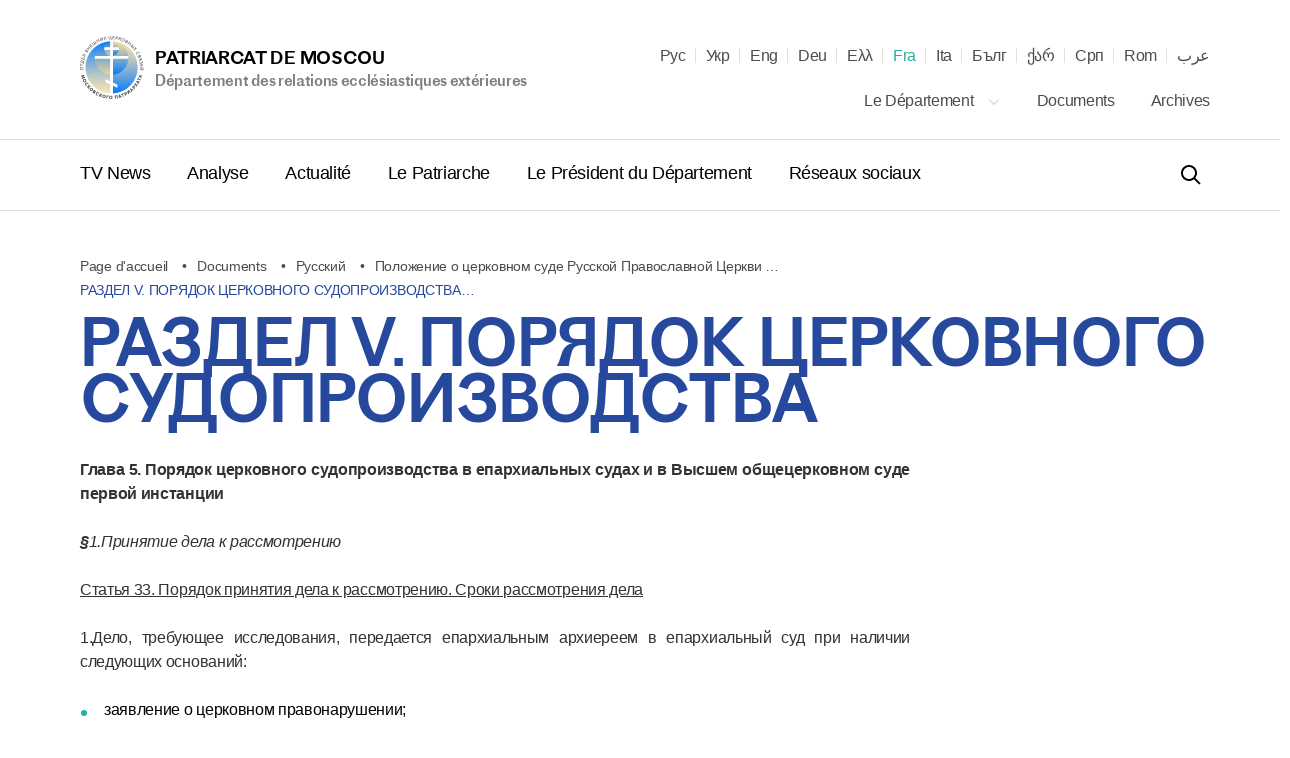

--- FILE ---
content_type: text/html; charset=UTF-8
request_url: https://mospat.ru/fr/documents/87592-poryadok-tserkovnogo-sudoproizvodstva/
body_size: 30605
content:
<!DOCTYPE html>

<html lang="fr" id="html" class="state-lang-fr ">
<head>
<!-- Global site tag (gtag.js) - Google Analytics -->
<script async src="https://www.googletagmanager.com/gtag/js?id=UA-3957323-1"></script>
<script>
  window.dataLayer = window.dataLayer || [];
  function gtag(){dataLayer.push(arguments);}
  gtag('js', new Date());

  gtag('config', 'UA-3957323-1');
</script>
    <meta charset="utf-8"/>
    <title>Patriarcat de Moscou</title>
    <meta name="description" content="Département des relations ecclésiastiques extérieures" />
    <meta http-equiv="X-UA-Compatible" content="IE=edge"/>
    <meta name="format-detection" content="telephone=no">
    <meta name="viewport" id="viewport" content="width=device-width,minimum-scale=1,maximum-scale=1,initial-scale=1,user-scalable=no">
    <meta name="cmsmagazine" content="9fd15f69c95385763dcf768ea3b67e22"/>
    <meta name="theme-color" content="#3e4046"/>
    <meta name="serverid" content="new"/>
    <meta name="yandex-verification" content="18868e1c89a2bcf4" />
    <link rel="stylesheet" href="/h/assets/main.css?nocache=1746"/>
    <link rel="stylesheet" href="/h/assets/custom.css?nocache=1746" />
    <link rel="stylesheet" href="/h/support/support.css?nocache=174617461"/>
    <link rel="canonical" href="https://mospat.ru/fr/documents/87592-poryadok-tserkovnogo-sudoproizvodstva/" />

    
    <link rel="alternate" hreflang="ru" href="https://mospat.ru/ru/documents/87592-poryadok-tserkovnogo-sudoproizvodstva/" />
    <link rel="alternate" hreflang="ua" href="https://mospat.ru/ua/documents/87592-poryadok-tserkovnogo-sudoproizvodstva/" />
    <link rel="alternate" hreflang="en" href="https://mospat.ru/en/documents/87592-poryadok-tserkovnogo-sudoproizvodstva/" />
    <link rel="alternate" hreflang="de" href="https://mospat.ru/de/documents/87592-poryadok-tserkovnogo-sudoproizvodstva/" />
    <link rel="alternate" hreflang="gr" href="https://mospat.ru/gr/documents/87592-poryadok-tserkovnogo-sudoproizvodstva/" />
    <link rel="alternate" hreflang="it" href="https://mospat.ru/it/documents/87592-poryadok-tserkovnogo-sudoproizvodstva/" />
    <link rel="alternate" hreflang="bg" href="https://mospat.ru/bg/documents/87592-poryadok-tserkovnogo-sudoproizvodstva/" />
    <link rel="alternate" hreflang="ge" href="https://mospat.ru/ge/documents/87592-poryadok-tserkovnogo-sudoproizvodstva/" />
    <link rel="alternate" hreflang="sr" href="https://mospat.ru/sr/documents/87592-poryadok-tserkovnogo-sudoproizvodstva/" />
    <link rel="alternate" hreflang="ro" href="https://mospat.ru/ro/documents/87592-poryadok-tserkovnogo-sudoproizvodstva/" />
    <link rel="alternate" hreflang="ar" href="https://mospat.ru/ar/documents/87592-poryadok-tserkovnogo-sudoproizvodstva/" />
    <link rel="alternate" hreflang="ja" href="https://mospat.ru/ja/documents/87592-poryadok-tserkovnogo-sudoproizvodstva/" />

    <meta property="og:url" content="https://mospat.ru/fr/documents/87592-poryadok-tserkovnogo-sudoproizvodstva/" />
    <meta property="og:site_name" content="Patriarcat de Moscou. Département des relations ecclésiastiques extérieures." />
    <meta property="og:title" content="Patriarcat de Moscou" />
    <meta property="og:description" content="Département des relations ecclésiastiques extérieures" />
    <meta property="og:type" content="article" />
    <meta property="og:image" content="https://mospat.ru/h/assets/images/icon180.png" />

    <link rel="apple-touch-icon" href="/h/assets/images/icon57.png"/>
    <link rel="apple-touch-icon" sizes="57x57" href="/h/assets/images/icon57.png"/>
    <link rel="apple-touch-icon" sizes="60x60" href="/h/assets/images/icon60.png">
    <link rel="apple-touch-icon" sizes="72x72" href="/h/assets/images/icon72.png"/>
    <link rel="apple-touch-icon" sizes="76x76" href="/h/assets/images/icon76.png">
    <link rel="apple-touch-icon" sizes="114x114" href="/h/assets/images/icon114.png"/>
    <link rel="apple-touch-icon" sizes="120x120" href="/h/assets/images/icon120.png">
    <link rel="apple-touch-icon" sizes="144x144" href="/h/assets/images/icon144.png">
    <link rel="apple-touch-icon" sizes="152x152" href="/h/assets/images/icon152.png">
    <link rel="apple-touch-icon" sizes="180x180" href="/h/assets/images/icon180.png">
    <link rel="shortcut icon" type="image/png" href="/h/assets/images/favicon.ico"/>

    <script>
        var appConfig = {
            'lang':'fr',
            'startupMessage':{
                'title':false,
                'message':false
            }
        };
        !function(n,e){"object"==typeof exports&&"object"==typeof module?module.exports=e():"function"==typeof define&&define.amd?define([],e):"object"==typeof exports?exports.device=e():n.device=e()}(window,function(){return function(n){var e={};function o(t){if(e[t])return e[t].exports;var r=e[t]={i:t,l:!1,exports:{}};return n[t].call(r.exports,r,r.exports,o),r.l=!0,r.exports}return o.m=n,o.c=e,o.d=function(n,e,t){o.o(n,e)||Object.defineProperty(n,e,{enumerable:!0,get:t})},o.r=function(n){"undefined"!=typeof Symbol&&Symbol.toStringTag&&Object.defineProperty(n,Symbol.toStringTag,{value:"Module"}),Object.defineProperty(n,"__esModule",{value:!0})},o.t=function(n,e){if(1&e&&(n=o(n)),8&e)return n;if(4&e&&"object"==typeof n&&n&&n.__esModule)return n;var t=Object.create(null);if(o.r(t),Object.defineProperty(t,"default",{enumerable:!0,value:n}),2&e&&"string"!=typeof n)for(var r in n)o.d(t,r,function(e){return n[e]}.bind(null,r));return t},o.n=function(n){var e=n&&n.__esModule?function(){return n.default}:function(){return n};return o.d(e,"a",e),e},o.o=function(n,e){return Object.prototype.hasOwnProperty.call(n,e)},o.p="",o(o.s=0)}([function(n,e,o){n.exports=o(1)},function(n,e,o){"use strict";o.r(e);var t="function"==typeof Symbol&&"symbol"==typeof Symbol.iterator?function(n){return typeof n}:function(n){return n&&"function"==typeof Symbol&&n.constructor===Symbol&&n!==Symbol.prototype?"symbol":typeof n},r=window.device,i={},a=[];window.device=i;var c=window.document.documentElement,d=window.navigator.userAgent.toLowerCase(),u=["googletv","viera","smarttv","internet.tv","netcast","nettv","appletv","boxee","kylo","roku","dlnadoc","pov_tv","hbbtv","ce-html"];function l(n,e){return-1!==n.indexOf(e)}function s(n){return l(d,n)}function f(n){return c.className.match(new RegExp(n,"i"))}function b(n){var e=null;f(n)||(e=c.className.replace(/^\s+|\s+$/g,""),c.className=e+" "+n)}function p(n){f(n)&&(c.className=c.className.replace(" "+n,""))}function w(){i.landscape()?(p("portrait"),b("landscape"),y("landscape")):(p("landscape"),b("portrait"),y("portrait")),v()}function y(n){for(var e=0;e<a.length;e++)a[e](n)}i.macos=function(){return s("mac")},i.ios=function(){return i.iphone()||i.ipod()||i.ipad()},i.iphone=function(){return!i.windows()&&s("iphone")},i.ipod=function(){return s("ipod")},i.ipad=function(){var n="MacIntel"===navigator.platform&&navigator.maxTouchPoints>1;return s("ipad")||n},i.android=function(){return!i.windows()&&s("android")},i.androidPhone=function(){return i.android()&&s("mobile")},i.androidTablet=function(){return i.android()&&!s("mobile")},i.blackberry=function(){return s("blackberry")||s("bb10")},i.blackberryPhone=function(){return i.blackberry()&&!s("tablet")},i.blackberryTablet=function(){return i.blackberry()&&s("tablet")},i.windows=function(){return s("windows")},i.windowsPhone=function(){return i.windows()&&s("phone")},i.windowsTablet=function(){return i.windows()&&s("touch")&&!i.windowsPhone()},i.fxos=function(){return(s("(mobile")||s("(tablet"))&&s(" rv:")},i.fxosPhone=function(){return i.fxos()&&s("mobile")},i.fxosTablet=function(){return i.fxos()&&s("tablet")},i.meego=function(){return s("meego")},i.cordova=function(){return window.cordova&&"file:"===location.protocol},i.nodeWebkit=function(){return"object"===t(window.process)},i.mobile=function(){return i.androidPhone()||i.iphone()||i.ipod()||i.windowsPhone()||i.blackberryPhone()||i.fxosPhone()||i.meego()},i.tablet=function(){return i.ipad()||i.androidTablet()||i.blackberryTablet()||i.windowsTablet()||i.fxosTablet()},i.desktop=function(){return!i.tablet()&&!i.mobile()},i.television=function(){for(var n=0;n<u.length;){if(s(u[n]))return!0;n++}return!1},i.portrait=function(){return screen.orientation&&Object.prototype.hasOwnProperty.call(window,"onorientationchange")?l(screen.orientation.type,"portrait"):i.ios()&&Object.prototype.hasOwnProperty.call(window,"orientation")?90!==Math.abs(window.orientation):window.innerHeight/window.innerWidth>1},i.landscape=function(){return screen.orientation&&Object.prototype.hasOwnProperty.call(window,"onorientationchange")?l(screen.orientation.type,"landscape"):i.ios()&&Object.prototype.hasOwnProperty.call(window,"orientation")?90===Math.abs(window.orientation):window.innerHeight/window.innerWidth<1},i.noConflict=function(){return window.device=r,this},i.ios()?i.ipad()?b("ios ipad tablet"):i.iphone()?b("ios iphone mobile"):i.ipod()&&b("ios ipod mobile"):i.macos()?b("macos desktop"):i.android()?i.androidTablet()?b("android tablet"):b("android mobile"):i.blackberry()?i.blackberryTablet()?b("blackberry tablet"):b("blackberry mobile"):i.windows()?i.windowsTablet()?b("windows tablet"):i.windowsPhone()?b("windows mobile"):b("windows desktop"):i.fxos()?i.fxosTablet()?b("fxos tablet"):b("fxos mobile"):i.meego()?b("meego mobile"):i.nodeWebkit()?b("node-webkit"):i.television()?b("television"):i.desktop()&&b("desktop"),i.cordova()&&b("cordova"),i.onChangeOrientation=function(n){"function"==typeof n&&a.push(n)};var m="resize";function h(n){for(var e=0;e<n.length;e++)if(i[n[e]]())return n[e];return"unknown"}function v(){i.orientation=h(["portrait","landscape"])}Object.prototype.hasOwnProperty.call(window,"onorientationchange")&&(m="orientationchange"),window.addEventListener?window.addEventListener(m,w,!1):window.attachEvent?window.attachEvent(m,w):window[m]=w,w(),i.type=h(["mobile","tablet","desktop"]),i.os=h(["ios","iphone","ipad","ipod","android","blackberry","macos","windows","fxos","meego","television"]),v(),e.default=i}]).default});
        (function(m,a,d,vp){
            var w = screen.width;
            if(device.mobile()) {
                document.getElementById(vp).setAttribute('content','width=414, initial-scale=' + (w/m).toFixed(2));
            } else {
                document.getElementById(vp).setAttribute('content','width='+d+',initial-scale=' + (w/d).toFixed(2));
            }
        })(414,1024,1380,'viewport');
    </script>
<!-- Yandex.Metrika counter -->
<script type="text/javascript" >
   (function(m,e,t,r,i,k,a){m[i]=m[i]||function(){(m[i].a=m[i].a||[]).push(arguments)};
   m[i].l=1*new Date();k=e.createElement(t),a=e.getElementsByTagName(t)[0],k.async=1,k.src=r,a.parentNode.insertBefore(k,a)})
   (window, document, "script", "https://mc.yandex.ru/metrika/tag.js", "ym");

   ym(93913, "init", {
        clickmap:true,
        trackLinks:true,
        accurateTrackBounce:true
   });
</script>
<noscript><div><img src="https://mc.yandex.ru/watch/93913" style="position:absolute; left:-9999px;" alt="" /></div></noscript>
<!-- /Yandex.Metrika counter -->

</head>


<body id="body">


<script type="application/ld+json">
    {"@context":"https:\/\/schema.org","@type":"Corporation","name":"Patriarcat de Moscou. D\u00e9partement des relations eccl\u00e9siastiques ext\u00e9rieures.","url":"https:\/\/mospat.ru\/fr\/","logo":"https:\/\/mospat.ru\/h\/assets\/images\/new-logo.png"}</script>

<script type="application/ld+json">
    {"@context":"https:\/\/schema.org","@type":"LocalBusiness","name":"Patriarcat de Moscou. D\u00e9partement des relations eccl\u00e9siastiques ext\u00e9rieures.","image":"https:\/\/mospat.ru\/h\/assets\/images\/new-logo.png","@id":"https:\/\/mospat.ru\/fr\/","url":"https:\/\/mospat.ru\/fr\/","telephone":null,"address":{"@type":"PostalAddress","addressCountry":null,"addressLocality":null,"streetAddress":null,"postalCode":null}}</script>


<div class="main-layout">
    <div class="main-layout-content">

        <header class="is-global-header">

            <div class="gh-upper wrapper">

                <a href="#" class="gh-search-open for-mobile">
                    <svg width="24" height="24" viewBox="0 0 24 24" fill="none" xmlns="http://www.w3.org/2000/svg">
                        <path fill-rule="evenodd" clip-rule="evenodd" d="M10 18C5.58172 18 2 14.4183 2 10C2 5.58172 5.58172 2 10 2C14.4183 2 18 5.58172 18 10C18 11.8487 17.3729 13.551 16.3199 14.9056L21.7071 20.2929L20.2929 21.7071L14.9056 16.3199C13.551 17.3729 11.8487 18 10 18ZM16 10C16 13.3137 13.3137 16 10 16C6.68629 16 4 13.3137 4 10C4 6.68629 6.68629 4 10 4C13.3137 4 16 6.68629 16 10Z" fill="black"></path>
                    </svg>
                    <span class="gh-search-open-close"></span>
                </a>

                <a href="/fr/">
                    <div class="gh-logo">
                        <img src="/h/assets/images/new-logo.png">
                    </div>
                    <div class="gh-logo-aside">
                        <span class="uppercase">Patriarcat de Moscou</span>
                        <br>
                        <span class="description">Département des relations ecclésiastiques extérieures</span>
                    </div>
                    <div class="gh-logo-aside for-mobile">
                        <span class="uppercase">Patriarcat de Moscou</span>
                        <span class="description uppercase">Département des relations ecclésiastiques extérieures</span>
                    </div>
                </a>

                <a href="#" class="gh-burger for-mobile">
                    <i></i>
                    <i></i>
                    <i></i>
                </a>

                

<div class="gh-lang">

    <div id="lang-dd" class="dd-content">
                                <li>
                <a class="" title="Русский" href="/ru/documents/87592-poryadok-tserkovnogo-sudoproizvodstva/" data-lang-link="ru" data-label="">
                    Рус                </a>

            </li>
                                <li>
                <a class="" title="Українська" href="/ua/documents/87592-poryadok-tserkovnogo-sudoproizvodstva/" data-lang-link="ua" data-label="Матеріал доступний на&nbsp;наступних мовах">
                    Укр                </a>

            </li>
                                <li>
                <a class="" title="English" href="/en/documents/87592-poryadok-tserkovnogo-sudoproizvodstva/" data-lang-link="en" data-label="Page is available in the following languages">
                    Eng                </a>

            </li>
                                <li>
                <a class="" title="Deutsch" href="/de/documents/87592-poryadok-tserkovnogo-sudoproizvodstva/" data-lang-link="de" data-label="Dieses Material ist in den folgenden Sprachen verfügbar">
                    Deu                </a>

            </li>
                                <li>
                <a class="" title="Ελληνικά" href="/gr/documents/87592-poryadok-tserkovnogo-sudoproizvodstva/" data-lang-link="gr" data-label="Αυτό το υλικό είναι διαθέσιμο στις ακόλουθες γλώσσες">
                    Ελλ                </a>

            </li>
                                <li>
                <a class="state-active" title="Français" href="/fr/documents/87592-poryadok-tserkovnogo-sudoproizvodstva/" data-lang-link="fr" data-label="Article disponible en">
                    Fra                </a>

            </li>
                                <li>
                <a class="" title="Italiano" href="/it/documents/87592-poryadok-tserkovnogo-sudoproizvodstva/" data-lang-link="it" data-label="Questo materiale è disponibile nelle seguenti lingue">
                    Ita                </a>

            </li>
                                <li>
                <a class="" title="Български" href="/bg/documents/87592-poryadok-tserkovnogo-sudoproizvodstva/" data-lang-link="bg" data-label="Този материал е достъпен на следните езици">
                    Бълг                </a>

            </li>
                                <li>
                <a class="" title="ქართველი" href="/ge/documents/87592-poryadok-tserkovnogo-sudoproizvodstva/" data-lang-link="ge" data-label="ეს მასალა ხელმისაწვდომია შემდეგ ენებზე">
                    ქარ                </a>

            </li>
                                <li>
                <a class="" title="Српски" href="/sr/documents/87592-poryadok-tserkovnogo-sudoproizvodstva/" data-lang-link="sr" data-label="Овај материјал је доступан на следећим језицима">
                    Срп                </a>

            </li>
                                <li>
                <a class="" title="Română" href="/ro/documents/87592-poryadok-tserkovnogo-sudoproizvodstva/" data-lang-link="ro" data-label="Acest material este disponibil în următoarele limbi">
                    Rom                </a>

            </li>
                                <li>
                <a class="" title="عرب" href="/ar/documents/87592-poryadok-tserkovnogo-sudoproizvodstva/" data-lang-link="ar" data-label="هذه المادة متوفرة باللغات التالية">
                    عرب                </a>

            </li>
                        </div>
</div>

<nav class="gh-nav-upper">


    <div class="dropdown">
        <a class="dd-btn" href="/fr/department/">
            Le Département            <svg width="14" height="14" viewBox="0 0 14 14" fill="none" xmlns="http://www.w3.org/2000/svg">
                <path fill-rule="evenodd" clip-rule="evenodd" d="M11.2542 4.25415L12.0791 5.07911L6.99998 10.1583L1.92084 5.07911L2.7458 4.25415L6.99998 8.50834L11.2542 4.25415Z" fill="#BDBDBD"></path>
            </svg>
        </a>
        <div class="dd-content">
            <a href="/fr/department/history/">
                Histoire du département            </a>
            <a href="/fr/department/contacts/">
                Contacts            </a>
                    </div>
    </div>

    <a href="/fr/documents/">
        Documents    </a>
    <a href="/fr/archive/">
        Archives    </a>

</nav>
            </div>

            <div class="gh-lower-expander">
                <div class="gh-lower wrapper">
                    
<nav class="gh-nav-lower">
    <a href="/fr/tv-news/">
        TV News    </a>
    <a href="/fr/authors-analytics/">
        Analyse    </a>
    <a href="/fr/news/">
        Actualité    </a>
    <a href="/fr/patriarch/">
        Le Patriarche    </a>
    <a href="/fr/chairman/">
        Le Président du Département    </a>
    <a href="/fr/social/">
        Réseaux sociaux    </a>
</nav>
                    <div class="is-header-search" data-is="headerSearch">
                        <div class="hs-parent">
                            <form class="hs-form" action="/fr/search/">
                                <input class="hs-input" placeholder="Recherchez" tabindex="-1" name="q">
                                <a class="hs-submit" href="#">
                                    <svg width="24" height="24" viewBox="0 0 24 24" fill="none" xmlns="http://www.w3.org/2000/svg">
                                        <path fill-rule="evenodd" clip-rule="evenodd" d="M10 18C5.58172 18 2 14.4183 2 10C2 5.58172 5.58172 2 10 2C14.4183 2 18 5.58172 18 10C18 11.8487 17.3729 13.551 16.3199 14.9056L21.7071 20.2929L20.2929 21.7071L14.9056 16.3199C13.551 17.3729 11.8487 18 10 18ZM16 10C16 13.3137 13.3137 16 10 16C6.68629 16 4 13.3137 4 10C4 6.68629 6.68629 4 10 4C13.3137 4 16 6.68629 16 10Z" fill="black"></path>
                                    </svg>
                                </a>
                            </form>
                        </div>
                    </div>

                </div>
            </div>

        </header>


        <div class="mobile-menu for-mobile" data-is="mobileMenu">
            

<ul class="mobile-menu__main">
    <li>
        <a href="/fr/tv-news/">
            TV News        </a>
    </li>
    <li>
        <a href="/fr/authors-analytics/">
            Analyse        </a>
    </li>
    <li>
        <a href="/fr/news/">
            Actualité        </a>
    </li>
    <li>
        <a href="/fr/patriarch/">
            Le Patriarche        </a>
    </li>
    <li>
        <a href="/fr/chairman/">
            Le Président du Département        </a>
    </li>
    <li>
        <a href="/fr/social/">
            Réseaux sociaux        </a>
    </li>
</ul>

<ul class="mobile-menu__secondary">
            <li>
            <a href="/fr/department/">
                Le Département            </a>
        </li>
        <li>
        <a href="/fr/documents/">
            Documents        </a>
    </li>
    <li>
        <a href="/fr/archive/">
            Archives        </a>
    </li>
    </ul>



        </div>

        <div class="is-header-search for-mobile" data-is="mobileSearch">
            <div class="is-header-search-back"></div>
            <div class="hs-parent">
                <form class="hs-form" action="/fr/search/">
                    <input class="hs-input" placeholder="Recherchez" tabindex="-1" name="q">
                    <button class="hs-submit" type="submit">
                        <svg width="24" height="24" viewBox="0 0 24 24" fill="none" xmlns="http://www.w3.org/2000/svg">
                            <path fill-rule="evenodd" clip-rule="evenodd" d="M10 18C5.58172 18 2 14.4183 2 10C2 5.58172 5.58172 2 10 2C14.4183 2 18 5.58172 18 10C18 11.8487 17.3729 13.551 16.3199 14.9056L21.7071 20.2929L20.2929 21.7071L14.9056 16.3199C13.551 17.3729 11.8487 18 10 18ZM16 10C16 13.3137 13.3137 16 10 16C6.68629 16 4 13.3137 4 10C4 6.68629 6.68629 4 10 4C13.3137 4 16 6.68629 16 10Z" fill="black"></path>
                        </svg>
                    </button>
                </form>
            </div>
        </div>


        
    <div class="is-cookie-consent" data-is="isCookieConsent">
        <div class="icc-close" id="ccn-close">
            <div class="is-button-d">
                Accepter            </div>
        </div>
        <div class="icc-text">
            <p class="state-white">

                Le site utilise des cookies pour vous montrer les informations les plus récentes. En continuant à utiliser le site, vous consentez à l'utilisation de vos métadonnées et cookies.
                <a href="/fr/cookie-policy/">
                    Politique des cookies                </a>
            </p>
        </div>
    </div>




<div class="page-default">

    

<div class="wrapper">

    
<div class="is-breadcrumbs">
    <div class="bc-list">

        
                            <a class="bc-item" href="/fr/" title="Page d'accueil">
                    Page d'accueil                </a>
            
        
                            <a class="bc-item" href="/fr/documents/" title="Documents">
                    Documents                </a>
            
        
                            <a class="bc-item" href="/fr/documents/193-ru/" title="Русский">
                    Русский                </a>
            
        
                            <a class="bc-item" href="/fr/documents/179-polozhenie-o-tserkovnom-sude-russkoy-pravoslavnoy-tserkvi-moskovskogo-patriarkhata/" title="Положение о церковном суде Русской Православной Церкви (Московского Патриархата)">
                    Положение о&nbsp;церковном суде Русской Православной Церкви …                </a>
            
        
                            <div class="bc-item" title="РАЗДЕЛ V. ПОРЯДОК ЦЕРКОВНОГО СУДОПРОИЗВОДСТВА">
                    РАЗДЕЛ V. ПОРЯДОК ЦЕРКОВНОГО СУДОПРОИЗВОДСТВА…                </div>
            
        
    </div>
</div>

<script type="application/ld+json">
    {"@context":"https:\/\/schema.org\/","@type":"BreadcrumbList","itemListElement":[{"@type":"ListItem","position":1,"name":"Page d\u0027accueil","item":"https:\/\/mospat.ru\/fr\/"},{"@type":"ListItem","position":2,"name":"Documents","item":"https:\/\/mospat.ru\/fr\/documents\/"},{"@type":"ListItem","position":3,"name":"\u0420\u0443\u0441\u0441\u043a\u0438\u0439","item":"https:\/\/mospat.ru\/fr\/documents\/193-ru\/"},{"@type":"ListItem","position":4,"name":"\u041f\u043e\u043b\u043e\u0436\u0435\u043d\u0438\u0435 \u043e&nbsp;\u0446\u0435\u0440\u043a\u043e\u0432\u043d\u043e\u043c \u0441\u0443\u0434\u0435 \u0420\u0443\u0441\u0441\u043a\u043e\u0439 \u041f\u0440\u0430\u0432\u043e\u0441\u043b\u0430\u0432\u043d\u043e\u0439 \u0426\u0435\u0440\u043a\u0432\u0438 \u2026","item":"https:\/\/mospat.ru\/fr\/documents\/179-polozhenie-o-tserkovnom-sude-russkoy-pravoslavnoy-tserkvi-moskovskogo-patriarkhata\/"},{"@type":"ListItem","position":5,"name":"\u0420\u0410\u0417\u0414\u0415\u041b V. \u041f\u041e\u0420\u042f\u0414\u041e\u041a \u0426\u0415\u0420\u041a\u041e\u0412\u041d\u041e\u0413\u041e \u0421\u0423\u0414\u041e\u041f\u0420\u041e\u0418\u0417\u0412\u041e\u0414\u0421\u0422\u0412\u0410\u2026","item":""}]}</script>

            <h1>
            РАЗДЕЛ V. ПОРЯДОК ЦЕРКОВНОГО СУДОПРОИЗВОДСТВА        </h1>
    
</div>


<div class="is-wrapper-c">

    <section class="is-style mar-30">

        <p style="color: #333333;">
 <span style="font-weight: 700;">Глава 5. Порядок церковного судопроизводства в епархиальных судах и в Высшем общецерковном суде первой инстанции</span>
</p>
<p style="color: #333333;">
 <em><span style="font-weight: 700;">§</span>1.Принятие дела к рассмотрению</em>
</p>
<p style="color: #333333;">
 <u>Статья 33. Порядок принятия дела к рассмотрению. Сроки рассмотрения дела</u>
</p>
<p style="color: #333333;">
	 1.Дело, требующее исследования, передается епархиальным архиереем в епархиальный суд при наличии следующих оснований:
</p>
<ul style="color: #333333;">
	<li>заявление о церковном правонарушении;</li>
	<li>сообщение о церковном правонарушении, полученное из иных источников.</li>
</ul>
<p style="color: #333333;">
	 О передаче дела в епархиальный суд епархиальный архиерей выносит соответствующее распоряжение, которое направляет в епархиальный суд вместе с заявлением о церковном правонарушении (при его наличии) и иными сведениями о церковном правонарушении.
</p>
<p style="color: #333333;">
	 Решение епархиального суда по делу должно быть принято не позднее одного месяца со дня вынесения епархиальным архиереем распоряжения о передаче дела в епархиальный суд. При необходимости более тщательного исследования дела епархиальный архиерей может продлить данный срок по мотивированному ходатайству председателя епархиального суда.
</p>
<p style="color: #333333;">
	 В случае, если дело не подлежит ведению епархиального суда данной епархии, епархиальный архиерей сообщает сведения о церковном правонарушении епархиальному архиерею той епархии, в юрисдикции которого находится обвиняемое лицо.
</p>
<p style="color: #333333;">
	 2.Высший общецерковный суд первой инстанции принимает дело к рассмотрению на основании распоряжения Патриарха Московского и всея Руси или Священного Синода. Дело передается в Высший общецерковный суд первой инстанции при наличии следующих оснований:
</p>
<ul style="color: #333333;">
	<li>заявление о церковном правонарушении;</li>
	<li>сообщение о совершенном церковном правонарушении, полученное из иных источников.</li>
</ul>
<p style="color: #333333;">
	 Патриарх Московский и всея Руси или Священный Синод определяют сроки рассмотрения дела в Высшем общецерковном суде первой инстанции. Продление данных сроков осуществляется Патриархом Московским и всея Руси или Священным Синодом по мотивированному ходатайству председателя Высшего общецерковного суда.
</p>
<p style="color: #333333;">
	 В случае обвинения лица, подсудного Высшему общецерковному суду первой инстанции, в совершении особо тяжкого церковного правонарушения, влекущего за собой каноническое прещение в виде извержения из сана или отлучения от Церкви, Патриарх Московский и всея Руси или Священный Синод вправе до принятия Высшим общецерковным судом первой инстанции соответствующего решения временно освободить обвиняемое лицо от должности или временно запретить в священнослужении.
</p>
<p style="color: #333333;">
	 В случае, если дело, поступившее в Высший общецерковный суд, подлежит ведению епархиального суда секретарь Высшего общецерковного суда сообщает сведения о церковном правонарушении епархиальному архиерею той епархии, в юрисдикции которого находится обвиняемое лицо.
</p>
<p style="color: #333333;">
 <u>Статья 34. Подача заявления о церковном правонарушении</u>
</p>
<p style="color: #333333;">
	 1.Заявление о церковном правонарушении, подлежащее рассмотрению епархиальным судом, должно быть подписано и подано членом или каноническим подразделением Русской Православной Церкви на имя епархиального архиерея той епархии, в юрисдикции которой находится обвиняемое лицо.
</p>
<p style="color: #333333;">
	 Заявление о церковном правонарушении, подлежащее рассмотрению епархиальным судом, подается (либо направляется по почте заказным письмом с уведомлением о вручении) в епархиальное управление.
</p>
<p style="color: #333333;">
	 2.Заявление о церковном правонарушении архиерея, подлежащее рассмотрению Высшим общецерковным судом, должно быть подписано и подано на имя Патриарха Московского и всея Руси:
</p>
<ul style="color: #333333;">
	<li>в отношении епархиального архиерея — любым архиереем либо находящимся в юрисдикции соответствующего епархиального архиерея клириком (каноническим подразделением);</li>
	<li>в отношении викарного архиерея — любым архиереем либо клириком (каноническим подразделением) той епархии, в юрисдикции которой находится соответствующий викарный архиерей;</li>
	<li>в отношении архиереев, пребывающих на покое или за штатом — епархиальным архиереем той епархии, на территории которой совершено церковное правонарушение.</li>
</ul>
<p style="color: #333333;">
	 Заявление о церковном правонарушении руководителя Синодального и иного общецерковного учреждения, назначенного на должность решением Священного Синода или указом Патриархом Московским и всея Руси, должно быть подписано и подано на имя Патриарха Московского и всея Руси или Священного Синода не менее чем тремя ответственными сотрудниками.
</p>
<p style="color: #333333;">
	 Заявление о церковном правонарушении, подлежащее рассмотрению Высшим общецерковным судом, подается (либо направляется по почте заказным письмом с уведомлением о вручении) в Московскую Патриархию.
</p>
<p style="color: #333333;">
	 3.Не принимаются к рассмотрению заявления, поступившие от следующих лиц:
</p>
<ul style="color: #333333;">
	<li>находящихся вне церковного общения (за исключением дел по обвинению в совершении церковных правонарушений против ближнего и христианской нравственности (Карфагенского Собора 144 правило; Апостольское 75 правило; II Вселенского Собора 6 правило);</li>
	<li>недееспособных в соответствии с государственным законодательством;</li>
	<li>осужденных церковным судом за заведомо ложный донос или лжесвидетельство (II Вселенского Собора 6 правило);</li>
	<li>от лиц, открыто ведущих порочный образ жизни (Карфагенского Собора 129 правило);</li>
	<li>клириков — по обстоятельствам, которые стали им известны из исповеди.</li>
</ul>
<p style="color: #333333;">
 <u>Статья 35. Заявление о церковном правонарушении</u>
</p>
<p style="color: #333333;">
	 1.Заявление о церковном правонарушении должно быть подписано заявителем. Анонимное заявление о церковном правонарушении не может служить поводом для рассмотрения дела в церковном суде.
</p>
<p style="color: #333333;">
	 2.В заявлении о церковном правонарушении должны содержаться:
</p>
<ul style="color: #333333;">
	<li>сведения о заявителе с указанием его места жительства или, если заявителем является каноническое подразделение Русской Православной Церкви, его места нахождения;</li>
	<li>известные заявителю сведения об обвиняемом лице;</li>
	<li>в чем заключается церковное правонарушение;</li>
	<li>обстоятельства, на которых заявитель основывает свои утверждения, и доказательства, подтверждающие эти обстоятельства;</li>
	<li>перечень прилагаемых к заявлению документов.</li>
</ul>
<p style="color: #333333;">
 <u>Статья 36. Оставление заявления о церковном правонарушении без рассмотрения и прекращение производства по делу</u>
</p>
<p style="color: #333333;">
	 Церковный суд оставляет заявление о церковном правонарушении без рассмотрения и прекращает производство по делу в случае, если на этапе подготовки дела к рассмотрению или в ходе рассмотрения дела установлены следующие обстоятельства:
</p>
<ul style="color: #333333;">
	<li>обвиняемым является лицо, не подлежащее церковному суду;</li>
	<li>заявление подписано и подано лицом, не имеющим согласно статье 34 настоящего Положения полномочий на его подписание и предъявление в церковный суд;</li>
	<li>очевидное отсутствие церковного правонарушения (либо подсудного церковному суду спора (разногласия);</li>
	<li>очевидная непричастность обвиняемого лица к церковному правонарушению;</li>
	<li>совершение церковного правонарушения (возникновение спора или разногласия) до вступления в силу настоящего Положения с учетом правил, предусмотренных пунктом 1 статьи 62 настоящего Положения.</li>
</ul>
<p style="color: #333333;">
 <u>Статья 37. Исправление недостатков в заявлении о церковном правонарушении</u>
</p>
<p style="color: #333333;">
	 Если заявление о церковном правонарушении подано без соблюдения требований, предусмотренных статьей 35 настоящего Положения, секретарь церковного суда предлагает заявителю привести заявление в соответствие с установленными требованиями.
</p>
<p style="color: #333333;">
 <em><span style="font-weight: 700;">§</span>2.Рассмотрение дела</em>
</p>
<p style="color: #333333;">
 <u>Статья 38. Подготовка дела к рассмотрению в церковном суде</u>
</p>
<p style="color: #333333;">
	 1.Подготовка дела к рассмотрению в церковном суде осуществляется аппаратом церковного суда во взаимодействии с секретарем церковного суда и включает:
</p>
<ul style="color: #333333;">
	<li>уточнение относящихся к делу обстоятельств;</li>
	<li>составление справки, содержащей канонический (с применением норм церковного права) анализ обстоятельств, относящихся к делу;</li>
	<li>определение состава лиц, участвующих в деле;</li>
	<li>сбор необходимых доказательств, включая (при необходимости) опрос сторон и иных лиц, участвующих в деле, который осуществляется аппаратом (секретарем) церковного суда с разрешения председателя церковного суда;</li>
	<li>контроль за своевременным направлением вызовов в церковный суд;</li>
	<li>иные подготовительные действия.</li>
</ul>
<p style="color: #333333;">
	 2.По ходатайству председателя церковного суда епархиальный архиерей может поручить благочинному того благочиния, на территории которого совершено церковное правонарушение, оказать церковному суду содействие в подготовке дела к рассмотрению.
</p>
<p style="color: #333333;">
 <u>Статья 39. Заседание церковного суда</u>
</p>
<p style="color: #333333;">
	 1.Рассмотрение дела происходит на заседании церковного суда с обязательным предварительным извещением сторон о времени и месте заседания. По усмотрению церковного суда на заседание могут быть вызваны иные лица, участвующие в деле. В случае, если в ходе подготовки дела к рассмотрению заявитель был опрошен в порядке, установленном пунктом 1 статьи 38 настоящего Положения, церковный суд вправе рассмотреть дело в отсутствие заявителя.
</p>
<p style="color: #333333;">
	 2.На время заседаний церковного суда на аналое (столе) полагается Святой Крест и Евангелие.
</p>
<p style="color: #333333;">
	 3.Заседание церковного суда начинается и оканчивается молитвой.
</p>
<p style="color: #333333;">
	 4.Церковный суд при рассмотрении дела исследует подготовленные аппаратом церковного суда материалы, а также имеющиеся доказательства: заслушивает объяснения сторон и иных лиц, участвующих в деле; показания свидетелей; знакомится с документами, в том числе протоколами осмотра вещественных доказательств, и заключениями экспертов; осматривает доставленные на заседание вещественные доказательства; прослушивает аудиозаписи и просматривает видеозаписи.
</p>
<p style="color: #333333;">
	 По усмотрению церковного суда объяснения обвиняемого лица могут быть заслушаны в отсутствие заявителя и иных лиц, участвующих в деле.
</p>
<p style="color: #333333;">
	 При рассмотрении Высшим общецерковным судом первой инстанции дел в отношении архиереев объяснения обвиняемого лица заслушиваются в отсутствие заявителя и иных лиц, участвующих в деле, если обвиняемое лицо не настаивает на даче объяснений в присутствии указанных лиц.
</p>
<p style="color: #333333;">
	 5.Разбирательство дела происходит устно. Заседание церковного суда по каждому делу ведется без перерыва, за исключением времени, назначенного для отдыха. Одновременное рассмотрение нескольких дел на одном судебном заседании не допускается.
</p>
<p style="color: #333333;">
	 6.Рассмотрение дела происходит при неизменном составе судей церковного суда, за исключением случаев, предусмотренных статьями 8 и 9 настоящего Положения. В случае замены судей дело рассматривается заново (при необходимости-с вызовом сторон, свидетелей и иных лиц, участвующих в деле).
</p>
<p style="color: #333333;">
	 Статья 40. Последствия неявки на заседание церковного суда лиц, участвующих в деле
</p>
<p style="color: #333333;">
	 1.Вызванные в церковный суд лица, участвующие в деле, не имеющие возможности явиться в церковный суд, обязаны известить церковный суд о причинах неявки и представить доказательства уважительности этих причин.
</p>
<p style="color: #333333;">
	 2.Если обе стороны, извещенные о времени и месте заседания церковного суда, не явились на это заседание, церковный суд откладывает рассмотрение дела до двух раз в случае признания причин их неявки уважительными.
</p>
<p style="color: #333333;">
	 3.Церковный суд вправе рассмотреть дело в случае неявки кого-либо из сторон, извещенных о времени и месте заседания церковного суда, если ими не представлены сведения о причинах неявки или церковный суд признает причины их неявки неуважительными.
</p>
<p style="color: #333333;">
	 4.В случае если характер переданного на рассмотрение церковного суда дела может повлечь за собой запрещение в священнослужении или извержение из сана, церковный суд в случае неявки на заседание обвиняемого лица откладывает рассмотрение дела до двух раз. Если обвиняемое лицо не явится на судебное заседание в третий раз (при том, что причины неявки окажутся неуважительными) церковный суд рассматривает дело в отсутствие обвиняемого лица.
</p>
<p style="color: #333333;">
	 5.В случае неявки на заседание церковного суда иных лиц, участвующих в деле, церковный суд по собственному усмотрению, независимо от причин неявки, решает вопрос о возможности рассмотрения дела в их отсутствие.
</p>
<p style="color: #333333;">
	 6.Если стороны или иные лица, участвующие в деле, без уважительных причин покинули заседание церковного суда во время рассмотрения дела, церковный суд рассматривает дело в их отсутствие.
</p>
<p style="color: #333333;">
 <u>Статья 41. Право церковного суда отложить рассмотрение дела</u>
</p>
<p style="color: #333333;">
	 1.Рассмотрение дела может быть отложено по усмотрению церковного суда, в том числе, в следующих случаях:
</p>
<ul style="color: #333333;">
	<li>при необходимости получения дополнительных доказательств;</li>
	<li>неявки на заседание церковного суда лиц, участвующих в деле;</li>
	<li>необходимости привлечения к участию в деле других лиц;</li>
	<li>невозможности рассмотрения данного дела до разрешения другого дела, рассматриваемого церковным или государственным судом либо органом;</li>
	<li>замены судей церковного суда по основаниям, предусмотренным статьями 8 и 9 настоящего Положения;</li>
	<li>неизвестности местонахождения обвиняемого лица.</li>
</ul>
<p style="color: #333333;">
	 2.Рассмотрение дела продолжается после устранения обстоятельств, в связи с которыми церковный суд отложил рассмотрение дела.
</p>
<p style="color: #333333;">
 <u>Статья 42. Порядок разрешения вопросов церковным судом</u>
</p>
<p style="color: #333333;">
	 1.Вопросы, возникающие при рассмотрении дела церковным судом, решаются судьями церковного суда большинством голосов. При равенстве голосов решающим является голос председательствующего.
</p>
<p style="color: #333333;">
	 2.Судья церковного суда не вправе воздержаться от голосования.
</p>
<p style="color: #333333;">
 <u>Статья 43. Обязательность ведения протокола</u>
</p>
<p style="color: #333333;">
	 В ходе каждого заседания церковного суда, а также в иных предусмотренных настоящим Положением случаях составляется протокол, который должен отражать все необходимые сведения о рассмотрении дела или совершении церковным судом отдельного действия.
</p>
<p style="color: #333333;">
 <u>Статья 44. Порядок составления и содержание протокола заседания церковного суда</u>
</p>
<p style="color: #333333;">
	 1.Протокол заседания церковного суда ведется секретарем и должен содержать все необходимые сведения о рассмотрении дела.
</p>
<p style="color: #333333;">
	 2.Протокол заседания церковного суда должен быть подписан председательствующим и секретарем церковного суда не позднее чем через три рабочих дня после окончания заседания.
</p>
<p style="color: #333333;">
	 3.В протоколе заседания церковного суда указываются:
</p>
<ul style="color: #333333;">
	<li>дата и место заседания;</li>
	<li>наименование и состав церковного суда, рассматривающего дело;</li>
	<li>номер дела;</li>
	<li>сведения о явке лиц, участвующих в деле;</li>
	<li>объяснения сторон и иных лиц, участвующих в деле, подписанные ими;</li>
	<li>показания свидетелей, подписанные ими;</li>
	<li>сведения об оглашении документов и заключений экспертов, данные осмотра вещественных доказательств, прослушивания аудиозаписей, просмотра видеозаписей;</li>
	<li>сведения о проведении церковным судом примирительной процедуры, предусмотренной пунктом 3 статьи 6 настоящего Положения;</li>
	<li>дата составления протокола.</li>
</ul>
<p style="color: #333333;">
 <em><span style="font-weight: 700;">§</span>3.Решение церковного суда</em>
</p>
<p style="color: #333333;">
 <u>Статья 45. Принятие и объявление решения церковного суда</u>
</p>
<p style="color: #333333;">
	 1.При вынесении решения церковный суд рассматривает следующие вопросы:
</p>
<ul style="color: #333333;">
	<li>установление факта церковного правонарушения;</li>
	<li>установление факта совершения церковного правонарушения обвиняемым лицом;</li>
	<li>каноническая (с применением норм церковного права) оценка церковного правонарушения;</li>
	<li>наличие вины обвиняемого лица в совершении данного церковного правонарушения;</li>
	<li>наличие обстоятельств, смягчающих или отягчающих вину.</li>
</ul>
<p style="color: #333333;">
	 При необходимости привлечения обвиняемого лица к канонической ответственности определяется возможное с точки зрения церковного суда каноническое прещение (наказание) в отношении обвиняемого лица.
</p>
<p style="color: #333333;">
	 2.Решение церковного суда принимается судьями, входящими в состав церковного суда по данному делу, в порядке, предусмотренном статьей 42 настоящего Положения.
</p>
<p style="color: #333333;">
	 3.После принятия и подписания церковным судом решения председательствующий на заседании церковного суда объявляет сторонам принятое решение, разъясняет порядок его утверждения, а также порядок и условия обжалования. В случае отсутствия кого-либо из сторон на заседании церковного суда секретарь церковного суда (в течение трех рабочих дней со дня проведения соответствующего заседания) сообщает отсутствовавшей на заседании стороне информацию о принятом решении.
</p>
<p style="color: #333333;">
 <u>Статья 46. Содержание решения церковного суда</u>
</p>
<p style="color: #333333;">
	 1.В решении церковного суда должны содержаться: дата принятия решения; наименование и состав церковного суда, принявшего решение; описание существа дела; вывод о виновности (невиновности) обвиняемого лица и каноническая (с применением норм церковного права) оценка деяния; рекомендация возможного с точки зрения церковного суда канонического прещения (наказания) в случае необходимости привлечения обвиняемого лица к канонической ответственности.
</p>
<p style="color: #333333;">
	 2.Решение церковного суда должно быть подписано всеми судьями церковного суда, принимавшими участие в заседании. Судья церковного суда, не согласный с принятым решением, может изложить в письменной форме свое особое мнение, которое приобщается к материалам дела, но при объявлении сторонам принятого по делу решения церковного суда не оглашается.
</p>
<p style="color: #333333;">
 <u>Статья 47. Вступление решений епархиального суда в законную силу</u>
</p>
<p style="color: #333333;">
	 1.Принятое епархиальным судом решение вместе с протоколами судебных заседаний и иными материалами дела передается председателем епархиального суда на рассмотрение епархиального архиерея не позднее пяти рабочих дней со дня принятия решения.
</p>
<p style="color: #333333;">
	 2.Епархиальный архиерей утверждает решение епархиального суда своей резолюцией, которая должна содержать:
</p>
<ul style="color: #333333;">
	<li>указание вида и срока канонического прещения, наказания (в случае привлечения обвиняемого лица к канонической ответственности) либо указание об освобождении обвиняемого лица от канонической ответственности;</li>
	<li>подпись и печать епархиального архиерея;</li>
	<li>дату вынесения резолюции.</li>
</ul>
<p style="color: #333333;">
	 Решения епархиального суда (за исключением повторных решений, принятых в порядке, предусмотренном статьей 48 настоящего Положения) утверждаются епархиальным архиереем не ранее, чем через пятнадцать рабочих дней со дня их принятия.
</p>
<p style="color: #333333;">
	 3.Решения епархиального суда вступают в законную силу с момента их утверждения епархиальным архиереем, а в случаях, предусмотренных пунктом 4 настоящей статьи, с момента утверждения соответствующих канонических прещений (наказаний) Патриархом Московским и всея Руси или Священным Синодом.
</p>
<p style="color: #333333;">
	 4.Патриарх Московский и всея Руси утверждает наложенные епархиальным архиереем канонические прещения в виде пожизненного запрещения в священнослужении, извержения из сана или отлучения от Церкви.
</p>
<p style="color: #333333;">
	 Священный Синод во главе с Патриархом Московским и всея Руси налагает на настоятелей (настоятельниц) епархиальных монастырей наказания в виде освобождения от занимаемой должности.
</p>
<p style="color: #333333;">
	 Решения епархиального суда по таким делам с соответствующей предварительной резолюцией епархиального архиерея и материалами дела направляются епархиальным архиереем (в течение пяти рабочих дней со дня вынесения епархиальным архиереем резолюции) на утверждение Патриарху Московскому и всея Руси или Священному Синоду.
</p>
<p style="color: #333333;">
	 5.При отсутствии епархиального архиерея, в том числе в случае вдовства епархии, рассмотрение вопроса об утверждении решения епархиального суда откладывается до возвращения (назначения на должность) епархиального архиерея либо до возложения обязанностей по временному управлению епархией на епархиального архиерея другой епархии.
</p>
<p style="color: #333333;">
	 6.В течение трех рабочих дней со дня вынесения епархиальным архиереем резолюции по делу секретарь епархиального суда вручает сторонам под расписку (направляет по почте заказным письмом с уведомлением о вручении) подписанное председателем епархиального суда уведомление, содержащее информацию о резолюции епархиального архиерея.
</p>
<p style="color: #333333;">
 <u>Статья 48. Пересмотр дела епархиальным судом. Условия обжалования решений епархиального суда</u>
</p>
<p style="color: #333333;">
	 1.В случае если епархиальный архиерей не удовлетворен результатами рассмотрения дела в епархиальном суде, дело возвращается в епархиальный суд на новое рассмотрение.
</p>
<p style="color: #333333;">
	 При несогласии с повторным решением епархиального суда по данному делу епархиальный архиерей принимает собственное предварительное решение, которое вступает в законную силу немедленно. Соответствующее дело направляется епархиальным архиереем в Высший общецерковный суд второй инстанции для принятия окончательного решения.
</p>
<ol style="color: #333333;">
	<li>Дело может быть возвращено епархиальным архиереем в епархиальный суд на новое рассмотрение также в следующих случаях:</li>
</ol>
<ul style="color: #333333;">
	<li>при обнаружении существенных обстоятельств дела, неизвестных епархиальному суду в момент рассмотрения дела и являющихся основанием для его пересмотра;</li>
	<li>подачи епархиальному архиерею надлежаще мотивированного письменного ходатайства стороны о пересмотре дела.</li>
</ul>
<ol style="color: #333333;">
	<li>Ходатайство стороны о пересмотре дела подается (либо направляется по почте заказным письмом с уведомлением о вручении) в епархиальное управление на имя епархиального архиерея в течение пяти рабочих дней со дня принятия епархиальным судом соответствующего решения.</li>
</ol>
<p style="color: #333333;">
	 В случае пропуска установленного настоящим пунктом срока подачи ходатайства епархиальный архиерей вправе оставить ходатайство без рассмотрения.
</p>
<p style="color: #333333;">
	 4.Пересмотр дела осуществляется епархиальным судом в порядке, установленном разделами 2-3 настоящей главы. Ходатайство стороны о пересмотре повторного решения епархиального суда не принимается к рассмотрению.
</p>
<p style="color: #333333;">
	 5.Решения епархиального суда, содержащие резолюцию епархиального архиерея, могут быть обжалованы сторонами в Высший общецерковный суд второй инстанции исключительно в следующих случаях:
</p>
<ul style="color: #333333;">
	<li>несоблюдение епархиальным судом установленного настоящим Положением порядка церковного судопроизводства;</li>
	<li>при надлежаще мотивированном несогласии стороны с повторным решением епархиального суда, принятым по ходатайству стороны о пересмотре дела.</li>
</ul>
<p style="color: #333333;">
	 Решения епархиального суда обжалуются в порядке, предусмотренном главой 6 настоящего Положения. Решения епархиального суда, содержащие резолюцию епархиального архиерея об освобождении обвиняемого лица от должности или о переводе клирика на иное место служения, обжалованию не подлежат.
</p>
<p style="color: #333333;">
 <u>Статья 49. Вступление решений Высшего общецерковного суда первой инстанции в законную силу</u>
</p>
<p style="color: #333333;">
	 1.Принятое Высшим общецерковным судом первой инстанции решение вместе с протоколами судебных заседаний и иными материалами дела передается председателем Высшего общецерковного суда (в течение пяти рабочих дней со дня принятия решения) на рассмотрение Патриарха Московского и всея Руси.
</p>
<p style="color: #333333;">
	 На рассмотрение Священного Синода направляются (в течение пяти рабочих дней со дня принятия решения) решения Высшего общецерковного суда первой инстанции, предусматривающие в качестве возможного канонического прещения (наказания):
</p>
<ul style="color: #333333;">
	<li>освобождение обвиняемого лица от должности, на которую данное лицо было назначено решением Священного Синода;</li>
	<li>иное каноническое прещение (наказание), имеющее своим неизбежным последствием освобождение от должности, на которую данное лицо было назначено решением Священного Синода.</li>
</ul>
<p style="color: #333333;">
	 2.Решения Высшего общецерковного суда первой инстанции вступают в законную силу с момента их утверждения резолюцией Патриарха Московского и всея Руси.
</p>
<p style="color: #333333;">
	 3.Решения Высшего общецерковного суда первой инстанции, поступившие на рассмотрение Священного Синода, вступают в законную силу с момента их утверждения резолюцией Священного Синода. До рассмотрения дела Священным Синодом Патриарх Московский и всея Руси (в случае необходимости) вправе принять временное решение, которое вступает в законную силу немедленно и действует до момента вынесения Священным Синодом соответствующей резолюции.
</p>
<p style="color: #333333;">
	 4.В течение трех рабочих дней со дня вынесения Патриархом Московским и всея Руси или Священным Синодом резолюции по делу секретарь Высшего общецерковного суда вручает сторонам под расписку (направляет по почте заказным письмом с уведомлением о вручении) подписанное председателем Высшего общецерковного суда уведомление, содержащее информацию о резолюции Патриарха Московского и всея Руси или Священного Синода.
</p>
<p style="color: #333333;">
 <u>Статья 50. Пересмотр дела Высшим общецерковным судом первой инстанции. Условия обжалования решений Высшего общецерковного суда первой инстанции</u>
</p>
<p style="color: #333333;">
	 1.В случае, если Патриарх Московский и всея Руси или Священный Синод не удовлетворены результатами рассмотрения дела в Высшем общецерковном суде первой инстанции, дело возвращается в данный суд на новое рассмотрение.
</p>
<p style="color: #333333;">
	 При несогласии с повторным решением Высшего общецерковного суда первой инстанции по данному делу Патриарх Московский и всея Руси или Священный Синод принимают собственное предварительное решение, которое вступает в законную силу немедленно. Соответствующее дело направляется на рассмотрение ближайшего Архиерейского Собора для принятия окончательного решения.
</p>
<p style="color: #333333;">
	 2.Дело может быть возвращено Патриархом Московским и всея Руси или Священным Синодом в Высший общецерковный суд первой инстанции на новое рассмотрение также в следующих случаях:
</p>
<ul style="color: #333333;">
	<li>при обнаружении существенных обстоятельств дела, неизвестных Высшему общецерковному суду первой инстанции в момент рассмотрения дела и являющихся основанием для его пересмотра;</li>
	<li>подачи Патриарху Московскому и всея Руси или в Священный Синод надлежаще мотивированного письменного ходатайства стороны о пересмотре дела в связи с несоблюдением Высшим общецерковным судом первой инстанции установленного настоящим Положением порядка церковного судопроизводства.</li>
</ul>
<p style="color: #333333;">
	 3.Ходатайство стороны о пересмотре дела подается (либо направляется по почте заказным письмом с уведомлением о вручении) в Московскую Патриархию в течение пяти рабочих дней со дня принятия Высшим общецерковным судом первой инстанции соответствующего решения.
</p>
<p style="color: #333333;">
	 В случае пропуска установленного настоящим пунктом срока подачи ходатайства Патриарх Московский и всея Руси или Священный Синод вправе оставить ходатайство без рассмотрения.
</p>
<p style="color: #333333;">
	 4.Пересмотр дела осуществляется Высшим общецерковным судом первой инстанции в порядке, установленном разделами 2-3 настоящей главы. Ходатайство стороны о пересмотре повторного решения Высшего общецерковного суда первой инстанции не принимается к рассмотрению.
</p>
<p style="color: #333333;">
	 5.Архиереи, являющиеся сторонами по делу, могут обжаловать на ближайшем Архиерейском Соборе (в порядке, предусмотренном главой 7 настоящего Положения) вступившие в законную силу решения Высшего общецерковного суда первой инстанции, вынесенные в отношении архиереев и предусматривающие:
</p>
<ul style="color: #333333;">
	<li>запрещение в священнослужении;</li>
	<li>освобождение от управления епархией (без перевода епархиального архиерея на соответствующую должность в другой епархии);</li>
	<li>иное каноническое прещение (наказание), имеющее своим неизбежным последствием освобождение от управления епархией (без перевода епархиального архиерея на соответствующую должность в другой епархии).</li>
</ul>
<p style="color: #333333;">
	 Иные решения Высшего общецерковного суда первой инстанции, вынесенные в отношении архиереев (в том числе, решения, предусматривающие перевод епархиального архиерея на соответствующую должность в другой епархии), обжалованию не подлежат.
</p>
<p style="color: #333333;">
 <span style="font-weight: 700;"> </span>
</p>
<p style="color: #333333;">
 <span style="font-weight: 700;">Глава 6. Порядок церковного судопроизводство в Высшем общецерковном суде второй инстанции. Надзорное производство в Высшем общецерковном суде</span>
</p>
<p style="color: #333333;">
 <u>Статья 51. Рассмотрение дел в отдельных высших церковно-судебных инстанциях</u>
</p>
<p style="color: #333333;">
	 1.Апелляционные жалобы на решения епархиальных судов епархий Автономных и Самоуправляемых Церквей, Русской Православной Церкви Заграницей, Экзархатов и Митрополичьих округов направляются в высшие церковно-судебные инстанции указанных частей Русской Православной Церкви (при наличии в таковых высших церковно-судебных инстанций).
</p>
<p style="color: #333333;">
	 2.Высший общецерковный суд рассматривает апелляционные жалобы на решения, принятые как в первом рассмотрении, так и в апелляционном порядке высшими церковно-судебными инстанциями Автономных и Самоуправляемых Церквей, Русской Православной Церкви Заграницей, Экзархатов и Митрополичьих округов.
</p>
<p style="color: #333333;">
	 3.Данная статья не распространяется на Украинскую Православную Церковь.
</p>
<p style="color: #333333;">
 <u>Статья 52. Принятие дела к рассмотрению. Сроки рассмотрения апелляционных жалоб на решение епархиальных судов</u>
</p>
<p style="color: #333333;">
	 1.Высший общецерковный суд второй инстанции принимает к рассмотрению дела, рассмотренные епархиальными судами и направленные епархиальными архиереями в Высший общецерковный суд для окончательного разрешения в порядке, предусмотренном статьей 53 настоящего Положения.
</p>
<p style="color: #333333;">
	 2.Апелляционные жалобы на решения епархиальных судов, содержащие резолюцию епархиального архиерея, принимаются Высшим общецерковным судом второй инстанции к рассмотрению исключительно по распоряжению Патриарха Московского и всея Руси или Священного Синода.
</p>
<p style="color: #333333;">
	 Решение по апелляционной жалобе должно быть принято не позднее одного месяца со дня вынесения Патриархом Московским и всея Руси или Священным Синодом соответствующего распоряжения о передаче апелляционной жалобы в Высший общецерковный суд второй инстанции. Продление данного срока осуществляется Патриархом Московским и всея Руси или Священным Синодом по мотивированному ходатайству председателя Высшего общецерковного суда.
</p>
<p style="color: #333333;">
 <u>Статья 53. Ходатайство епархиального архиерея об окончательном разрешении Высшим общецерковным судом дела, рассмотренного епархиальным судом</u>
</p>
<p style="color: #333333;">
	 1.Ходатайство епархиального архиерея об окончательном разрешении дела, рассмотренного епархиальным судом в порядке, предусмотренном пунктом 1 статьи 48 настоящего Положения, направляется в Высший общецерковный суд с приложением материалов дела, а также повторного решения епархиального суда, с которым епархиальный архиерей не согласен. В ходатайстве епархиальный архиерей должен указать причины своего несогласия с решением епархиального суда, а также собственное предварительное решение по делу.
</p>
<p style="color: #333333;">
	 2.Если ходатайство епархиального архиерея подано без соблюдения требований, предусмотренных пунктом 1 настоящей статьи, секретарь Высшего общецерковного суда предлагает епархиальному архиерею привести ходатайство в соответствие с установленными требованиями.
</p>
<p style="color: #333333;">
 <u>Статья 54. Апелляционная жалоба на решение епархиального суда</u>
</p>
<p style="color: #333333;">
	 1.Апелляционная жалоба на решение епархиального суда подается на имя Патриарха Московского и всея Руси или в Священный Синод обвиняемым лицом либо заявителем, по заявлению которого соответствующий епархиальный суд рассмотрел дело. Апелляционная жалоба должна быть подписана лицом, подавшим жалобу. Анонимная апелляционная жалоба не может служить поводом для рассмотрения дела в Высшем общецерковном суде второй инстанции.
</p>
<p style="color: #333333;">
	 Апелляционная жалоба подается (либо направляется по почте заказным письмом с уведомлением о вручении) в Московскую Патриархию.
</p>
<p style="color: #333333;">
	 2.Апелляционная жалоба на решение епархиального суда должна быть подана в течение десяти рабочих дней со дня непосредственного вручения сторонам (либо со дня получения ими по почте) письменного уведомления о резолюции епархиального архиерея.
</p>
<p style="color: #333333;">
	 В случае пропуска срока подачи апелляционной жалобы Высший общецерковный суд второй инстанции вправе оставить апелляционную жалобу без рассмотрения.
</p>
<p style="color: #333333;">
	 3.Апелляционная жалоба должна содержать:
</p>
<ul style="color: #333333;">
	<li>сведения о лице, подавшем жалобу, с указанием его места жительства или, если апелляционная жалоба подана каноническим подразделением Русской Православной Церкви, его места нахождения;</li>
	<li>сведения об обжалуемом решении епархиального суда;</li>
	<li>доводы (надлежащее обоснование) апелляционной жалобы;</li>
	<li>просьбу лица, подавшего жалобу;</li>
	<li>перечень прилагаемых документов.</li>
</ul>
<p style="color: #333333;">
	 В случае подачи апелляционной жалобы без соблюдения предусмотренных настоящим пунктом требований секретарь Высшего общецерковного суда предлагает лицу, подавшему апелляционную жалобу, привести ее в соответствие с установленными требованиями.
</p>
<p style="color: #333333;">
	 4.Высший общецерковный суд второй инстанции оставляет апелляционную жалобу без рассмотрения в следующих случаях:
</p>
<ul style="color: #333333;">
	<li>апелляционная жалоба подписана и подана лицом, не имеющим согласно пункту 1 настоящей статьи полномочий на ее подписание и предъявление;</li>
	<li>несоблюдение условий обжалования решения епархиального суда, предусмотренных пунктом 5 статьи 48 настоящего Положения.</li>
</ul>
<p style="color: #333333;">
 <u>Статья 55. Запросы в епархиальные суды</u>
</p>
<p style="color: #333333;">
	 1.В случае принятия апелляционной жалобы к рассмотрению председатель Высшего общецерковного суда направляет на имя епархиального архиерея:
</p>
<ul style="color: #333333;">
	<li>копию апелляционной жалобы на решение епархиального суда;</li>
	<li>запрос о предоставлении в Высший общецерковный суд обжалуемого решения епархиального суда и иных материалов дела.</li>
</ul>
<p style="color: #333333;">
	 2.Епархиальный архиерей (в течение десяти рабочих дней со дня получения запроса) направляет в Высший общецерковный суд:
</p>
<ul style="color: #333333;">
	<li>отзыв на апелляционную жалобу;</li>
	<li>обжалуемое решение епархиального суда и иные материалы дела.</li>
</ul>
<p style="color: #333333;">
 <u>Статья 56. Рассмотрение дела</u>
</p>
<p style="color: #333333;">
	 По усмотрению Высшего общецерковного суда второй инстанции дело может быть рассмотрено с участием сторон и иных лиц, участвующих в деле (по правилам, предусмотренным главой 5 настоящего Положения) или без участия сторон и иных лиц, участвующих в деле (путем исследования имеющихся материалов дела на основании соответствующего доклада секретаря Высшего общецерковного суда).
</p>
<p style="color: #333333;">
	 Дело может быть рассмотрено Высшим общецерковным судом второй инстанции с участием соответствующего епархиального архиерея.
</p>
<p style="color: #333333;">
 <u>Статья 57. Решение Высшего общецерковного суда второй инстанции</u>
</p>
<p style="color: #333333;">
	 1.Высший общецерковный суд второй инстанции вправе:
</p>
<ul style="color: #333333;">
	<li>оставить решение епархиального суда без изменения;</li>
	<li>принять новое решение по делу;</li>
	<li>отменить решение епархиального суда полностью либо в части и прекратить судебное производство по делу.</li>
</ul>
<p style="color: #333333;">
	 2.Решение Высшего общецерковного суда второй инстанции принимается и оформляется судьями, входящими в состав суда по данному делу, в порядке, предусмотренном пунктами 1, 2 статьи 45, а также статьей 46 настоящего Положением.
</p>
<p style="color: #333333;">
	 3.В случае проведения судебного заседания с участием сторон и иных лиц, участвующих в деле, решение Высшего общецерковного суда второй инстанции доводится до сведения сторон в порядке, предусмотренном пунктом 3 статьи 45 настоящего Положением.
</p>
<p style="color: #333333;">
	 4.Решения Высшего общецерковного суда второй инстанции вступают в законную силу с момента их утверждения Патриархом Московскими и всея Руси или Священным Синодом.
</p>
<p style="color: #333333;">
	 Соответствующая резолюция Патриарха Московскими и всея Руси или Священного Синода доводится до сведения сторон в порядке, предусмотренном пунктом 4 статьи 49 настоящего Положения.
</p>
<p style="color: #333333;">
	 5.Решения Высшего общецерковного суда второй инстанции обжалованию не подлежат.
</p>
<p style="color: #333333;">
 <u>Статья 58. Надзорные полномочия Высшего общецерковного суда</u>
</p>
<p style="color: #333333;">
	 1.По поручению Патриарха Московского и всея Руси Высший общецерковный суд в порядке надзора запрашивает у епархиальных архиереев вступившие в законную силу решения епархиальных судов и иные материалы по любым делам, рассмотренным епархиальными судами. Соответствующие материалы должны быть представлены епархиальными архиереями в установленный Высшим общецерковным судом срок.
</p>
<p style="color: #333333;">
	 2.Надзорное производство в Высшем общецерковном суде осуществляется по правилам, предусмотренным статьями 56-57 настоящего Положения.
</p>
<p style="color: #333333;">
</p>
<p style="color: #333333;">
 <span style="font-weight: 700;">Глава 7. Порядок церковного судопроизводства на Архиерейском Соборе</span>
</p>
<p style="color: #333333;">
 <u>Статья 59. Апелляционная жалоба на решение Высшего общецерковного суда первой инстанции</u>
</p>
<p style="color: #333333;">
	 1.Апелляционная жалоба на вступившее в законную силу решение Высшего общецерковного суда первой инстанции направляется обвиняемым лицом на рассмотрение ближайшего Архиерейского Собора в соответствии с правилами, предусмотренными пунктом 5 статьи 50 настоящего Положения.
</p>
<p style="color: #333333;">
	 2.Апелляционная жалоба подписывается лицом, подавшим жалобу. Анонимная апелляционная жалоба не подлежит рассмотрению на Архиерейском Соборе.
</p>
<p style="color: #333333;">
	 3.Апелляционная жалоба должна быть подана в Священный Синод не позднее тридцати рабочих дней со дня непосредственного вручения сторонам (либо со дня получения ими по почте) письменного уведомления, содержащего информацию о резолюции Священного Синода или Патриарха Московского и всея Руси.
</p>
<p style="color: #333333;">
	 В случае пропуска установленного срока подачи апелляционной жалобы она может быть оставлена без рассмотрения.
</p>
<p style="color: #333333;">
	 4.Апелляционная жалоба должна содержать:
</p>
<ul style="color: #333333;">
	<li>сведения о лице, подавшем жалобу, с указанием его места жительства;</li>
	<li>сведения об обжалуемом решении Высшего общецерковного суда первой инстанции;</li>
	<li>доводы апелляционной жалобы;</li>
	<li>просьбу лица, подавшего жалобу;</li>
	<li>перечень прилагаемых документов.</li>
</ul>
<p style="color: #333333;">
	 5.Апелляционная жалоба не подлежит рассмотрению в случае, если не соблюдены условия обжалования решения Высшего общецерковного суда первой инстанции, предусмотренные пунктом 5 статьи 50 настоящего Положения.
</p>
<p style="color: #333333;">
 <u>Статья 60. Решение Архиерейского Собора</u>
</p>
<p style="color: #333333;">
	 1.Архиерейский Собор вправе:
</p>
<ul style="color: #333333;">
	<li>принять собственное решение по делу;</li>
	<li>оставить решение нижестоящего церковного суда без изменения;</li>
	<li>отменить решение нижестоящего церковного суда полностью либо в части и прекратить судебное производство.</li>
</ul>
<p style="color: #333333;">
	 2.Решение Архиерейского Собора вступает в силу с момента его принятия Архиерейским Собором и обжалованию не подлежит. Лицо, осужденное Архиерейским Собором, вправе направить на имя Патриарха Московского и всея Руси или в Священный Синод ходатайство о рассмотрении на очередном Архиерейском Соборе вопроса об облегчении либо отмене канонического прещения (наказания) в отношении данного лица.
</p>
<p style="color: #333333;">
 <u>Статья 61. Порядок церковного судопроизводства на Архиерейском Соборе</u>
</p>
<p style="color: #333333;">
	 Порядок церковного судопроизводства на Архиерейском Соборе определяется регламентом Архиерейского Собора. Подготовка соответствующих дел к рассмотрению на Архиерейском Соборе возлагается на Священный Синод.
</p>
    </section>
</div>
</div>


            </div>
            <footer class="main-layout-footer">

                
                <div class="is-global-footer">
                    <div class="gf-upper">

                        

<div class="gf-row row-a wrapper">
    <div class="gf-col">
        <a class="gf-meta meta-a h" href="/fr/patriarch/">
            Le Patriarche        </a> 

                    <a class="gf-meta meta-a" href="/fr/news/tag/patriarch/">
                Actualité            </a>
                <div class="gf-sep sep-a"></div>

        <a class="gf-meta meta-a h" href="/fr/chairman/">
            Le Président du Département        </a>
                    <a class="gf-meta meta-a "
				href="/fr/news/tag/chairman/">Actualité</a>
                    <a class="gf-meta meta-a h"
				href="/fr/news/tag/sermons/">Homélie</a>
        
                    <a class="gf-meta meta-a h" href="/fr/news/tag/speeches/">
                Discours            </a>
            </div>

    <div class="gf-col">
        <a class="gf-meta meta-a h" href="/fr/tv-news/">
            TV News        </a>
        <a class="gf-meta meta-a h" href="/fr/news/">
			Actualité		</a>
        		<a class="gf-meta meta-a" href="/fr/news/tag/patriarch/">
                Patriarche            </a>
        		<a class="gf-meta meta-a" href="/fr/news/tag/chairman/">
                Président du Département            </a>
        		<a class="gf-meta meta-a" href="/fr/news/tag/interorthodox-relations/">
                Relations interorthodoxes            </a>
        		<a class="gf-meta meta-a" href="/fr/news/tag/interchristian-contacts/">
                Contacts interchrétiens            </a>
        		<a class="gf-meta meta-a" href="/fr/news/tag/interfaith-dialog/">
                Dialogue interreligieux            </a>
        		<a class="gf-meta meta-a" href="/fr/news/tag/church-unity/">
                Unité de l'Église russe            </a>
        		<a class="gf-meta meta-a" href="/fr/news/tag/far-abroad/">
                Étranger            </a>
        
        <div style="height:4px;"></div>
        <a class="gf-meta meta-a h" href="/fr/authors-analytics/">
            Analyse        </a>
        <a class="gf-meta meta-a h" href="/fr/articles/">
            Des articles        </a>
    </div>

    <div class="gf-col">
        <a class="gf-meta meta-a h" href="/fr/department/">
            Le Département        </a>

        
        <a class="gf-meta meta-a h" href="/fr/documents/">
            Documents        </a>
        <a class="gf-meta meta-a h" href="/fr/social/">
            Réseaux sociaux        </a>
        <a class="gf-meta meta-a h" href="/fr/archive/">
            Archives        </a>
    </div>



    <div class="gf-col">

        <a class="gf-meta meta-a h footer-journal" href="https://church-and-time.ru" target="_blank" rel="nofollow">
            <div class="footer-journal__text">
				Revue <br>«L'Église et le Temps»            </div>
            <div class="footer-journal__img">
            <img src="/h/assets/images/church-and-time.png" alt="">
            </div>
        </a>

		<!--<div class="church-and-time-sub">
            <a class="gf-meta meta-a h footer-tv" href="/fr/news/tag/church-and-world/">
                <svg width="29" height="26" viewBox="0 0 29 26" fill="none" xmlns="http://www.w3.org/2000/svg">
                    <path d="M3.8668 24.0997H25.1335M14.5001 18.2997V25.0663M27.4334 20.0616C18.9803 17.6464 10.0199 17.6464 1.56691 20.0616C1.26617 20.1475 0.966797 19.9217 0.966797 19.6089L0.966798 1.5238C0.966798 1.21102 1.26617 0.985209 1.56691 1.07113C10.0199 3.48628 18.9803 3.48628 27.4334 1.07114C27.7341 0.98521 28.0335 1.21102 28.0335 1.5238V19.6089C28.0335 19.9217 27.7341 20.1475 27.4334 20.0616Z" stroke="white"></path>
                </svg>
                Émission de télé<br> «Eglise et paix»            </a>
        </div> -->
    </div>

</div>

                        <div class="gf-row row-b wrapper">

                            
                                <a class="gf-logo" href="/fr/">
                                    <img src="/h/assets/images/new-logo-white.png" alt="">
                                    <div class="gf-logo-aside">
                                        Patriarcat de Moscou<br>
                                        <span>Département des relations ecclésiastiques extérieures</span>
                                    </div>
                                </a>

                            
                            <a href="#" class="h5 state-white link-disabled">
								Веб-сайт создан при содействии<br>Фонда поддержки христианской культуры и наследия                            </a>

                            <div class="gf-social">
                                <div class="gf-social-label">
                                    Réseaux sociaux:                                </div>
                                
<a href="https://www.facebook.com/mospat.ru" target="_blank" rel="nofollow">
    <svg width="30" height="30" viewBox="0 0 30 30" fill="none" xmlns="http://www.w3.org/2000/svg">
        <path fill-rule="evenodd" clip-rule="evenodd" d="M16.0762 24.5836V14.7907H18.7794L19.1377 11.416H16.0762L16.0808 9.72688C16.0808 8.8467 16.1644 8.37509 17.4286 8.37509H19.1186V5H16.4149C13.1674 5 12.0243 6.63709 12.0243 9.39017V11.4163H10V14.791H12.0243V24.5836H16.0762Z" fill="white"></path>
    </svg>
</a>
<a href="https://t.me/mospat_ovcs" target="_blank" rel="nofollow">
    <svg width="30" height="30" viewBox="0 0 30 30" fill="none" xmlns="http://www.w3.org/2000/svg">
        <path fill-rule="evenodd" clip-rule="evenodd" d="M12.6682 17.8345L19.9222 23.1938C20.75 23.6505 21.3474 23.4141 21.5536 22.4253L24.5063 8.51084C24.8086 7.29881 24.0443 6.74909 23.2524 7.10861L5.91392 13.7943C4.73041 14.269 4.73731 14.9292 5.69819 15.2235L10.1476 16.6122L20.4486 10.1135C20.9349 9.81857 21.3812 9.9771 21.0149 10.3022" fill="white"></path>
    </svg>
</a>
<a href="https://www.instagram.com/mospat.ru" target="_blank" rel="nofollow">
    <svg width="30" height="30" viewBox="0 0 30 30" fill="none" xmlns="http://www.w3.org/2000/svg">
        <path fill-rule="evenodd" clip-rule="evenodd" d="M14.0089 7.0024C14.1761 7.00214 14.356 7.00222 14.5501 7.00231L14.8701 7.0024C17.4333 7.0024 17.7371 7.0116 18.7493 7.0576C19.6853 7.1004 20.1933 7.2568 20.5317 7.3882C20.9797 7.56221 21.2992 7.77021 21.635 8.10621C21.971 8.44222 22.179 8.76222 22.3534 9.21022C22.4848 9.54823 22.6414 10.0562 22.684 10.9922C22.73 12.0043 22.74 12.3083 22.74 14.8703C22.74 17.4323 22.73 17.7363 22.684 18.7483C22.6412 19.6843 22.4848 20.1923 22.3534 20.5303C22.1794 20.9783 21.971 21.2973 21.635 21.6332C21.299 21.9692 20.9799 22.1772 20.5317 22.3512C20.1937 22.4832 19.6853 22.6392 18.7493 22.682C17.7373 22.728 17.4333 22.738 14.8701 22.738C12.3067 22.738 12.0029 22.728 10.9908 22.682C10.0548 22.6388 9.54683 22.4824 9.20822 22.351C8.76022 22.177 8.44022 21.969 8.10421 21.633C7.76821 21.2969 7.56021 20.9777 7.3858 20.5295C7.2544 20.1915 7.0978 19.6835 7.0552 18.7475C7.0092 17.7355 7 17.4315 7 14.8679C7 12.3043 7.0092 12.0019 7.0552 10.9898C7.098 10.0538 7.2544 9.54583 7.3858 9.20742C7.55981 8.75942 7.76821 8.43942 8.10421 8.10341C8.44022 7.76741 8.76022 7.55941 9.20822 7.385C9.54663 7.253 10.0548 7.097 10.9908 7.054C11.8765 7.014 12.2197 7.002 14.0089 7V7.0024ZM19.9944 8.59669C19.3584 8.59669 18.8424 9.11209 18.8424 9.7483C18.8424 10.3843 19.3584 10.9003 19.9944 10.9003C20.6304 10.9003 21.1464 10.3843 21.1464 9.7483C21.1464 9.11229 20.6304 8.59629 19.9944 8.59629V8.59669ZM9.93994 14.8725C9.93994 12.1499 12.1474 9.94248 14.87 9.94248H14.8698C17.5924 9.94248 19.7992 12.1499 19.7992 14.8725C19.7992 17.5952 17.5926 19.8016 14.87 19.8016C12.1474 19.8016 9.93994 17.5952 9.93994 14.8725Z" fill="white"></path>
        <path fill-rule="evenodd" clip-rule="evenodd" d="M14.87 11.6725C16.6372 11.6725 18.07 13.1052 18.07 14.8726C18.07 16.6398 16.6372 18.0726 14.87 18.0726C13.1025 18.0726 11.6699 16.6398 11.6699 14.8726C11.6699 13.1052 13.1025 11.6725 14.87 11.6725V11.6725Z" fill="white"></path>
    </svg>
</a>
<a href="https://www.youtube.com/channel/UCVSaj_CNntwJ6frIW3pUo4A" target="_blank" rel="nofollow">
    <svg width="30" height="30" viewBox="0 0 30 30" fill="none" xmlns="http://www.w3.org/2000/svg">
        <path fill-rule="evenodd" clip-rule="evenodd" d="M24.7988 10.1549C24.578 9.30666 23.9273 8.6387 23.1012 8.412C21.604 8 15.6 8 15.6 8C15.6 8 9.59596 8 8.09869 8.412C7.27255 8.6387 6.62193 9.30666 6.40113 10.1549C6 11.6923 6 14.9 6 14.9C6 14.9 6 18.1076 6.40113 19.6451C6.62193 20.4933 7.27255 21.1613 8.09869 21.3881C9.59596 21.8 15.6 21.8 15.6 21.8C15.6 21.8 21.604 21.8 23.1012 21.3881C23.9273 21.1613 24.578 20.4933 24.7988 19.6451C25.2 18.1076 25.2 14.9 25.2 14.9C25.2 14.9 25.2 11.6923 24.7988 10.1549" fill="white"></path>
        <path fill-rule="evenodd" clip-rule="evenodd" d="M13.8 18.2V12.2L18.6 15.2001L13.8 18.2Z" fill="#172D62"></path>
    </svg>
</a>
                            </div>
                        </div>

                    </div>

                    <div class="gf-row row-c">

                        <div class="wrapper">
                            
    <div class="gf-meta meta-h l">
        &copy; 2025    </div>

<div class="gf-meta meta-h">
    <a href="/fr/sitemap/">
        Plan du site    </a>
</div>


    <div class="gf-meta meta-h r">
        <a href="https://itech-group.ru/en/" target="_blank" rel="nofollow">
            Created by - ITECH
        </a>
    </div>
                        </div>

                    </div>

                </div>

                <div class="scrollup">
                    <div class="is-button-b" data-is="scrollUp">
                        <svg width="19" height="18" viewBox="0 0 19 18" fill="none" xmlns="http://www.w3.org/2000/svg">
                            <path class="btn-svg" fill-rule="evenodd" clip-rule="evenodd" d="M4.41421 8L19 8L19 10L4.41421 10L10.7071 16.2929L9.29289 17.7071L0.585788 9L9.29289 0.292894L10.7071 1.70711L4.41421 8Z" fill="black"></path>
                        </svg>
                    </div>
                </div>


            </footer>


        </div>
        <div class="hidden-content">
            <div id="feedback-form">
                
<div class="col bg-begie">

    <div class="h3">
        Retour d'information    </div>

    <div class="is-form-validation form-state-invalid" data-is="formValidation">
        <form name="SIMPLE_FORM_1" action="/fr/documents/87592-poryadok-tserkovnogo-sudoproizvodstva/?URI_LANG=fr&amp;ELEMENT_ID=87592&amp;ELEMENT_CODE=poryadok-tserkovnogo-sudoproizvodstva" method="POST" enctype="multipart/form-data"><input type="hidden" name="sessid" id="sessid" value="704559efa4dae4dcd6922306e58e8ced" /><input type="hidden" name="WEB_FORM_ID" value="1" />
        <input type="hidden" name="cform[ca]" value="1376595" />
        <input type="hidden" name="cform[cb]" value="5670329" />
        <input type="hidden" name="cform[cc]" value="2033057" />
        <input type="hidden" name="cform[cd]" value="7736516" />

        <input type="hidden" name="form_text_6" maxlength="20" value="Français" />
        <input type="hidden" name="web_form_submit" value="Y" />

        <div class="is-form-field field-text">
            <label class="ff-label">
                Nom <span>*</span>
                <input type="text" name="form_text_1" maxlength="100" data-validation='{"mask":"text","error":"Champ requis"}'><br>
            </label>
        </div>

        <div class="is-form-field field-text">
            <label class="ff-label">
                E-mail <span>*</span>
                <input type="text" name="form_text_2" maxlength="100" placeholder="" data-validation='{"mask":"email","error":"Champ requis"}'><br>
            </label>
        </div>

        <div class="is-form-field field-text">
            <label class="ff-label">
                Téléphone <span>*</span>
                <input type="text" name="form_text_3" maxlength="100" placeholder="" data-validation='{"mask":"phoneRus","require":false,"error":"Champ requis"}'><br>
            </label>
        </div>

        <div class="is-form-field field-text">
            <label class="ff-label">
                Ville                <input type="text" name="form_text_3" maxlength="100" placeholder="" data-validation='{"mask":"none","error":"Champ requis"}'><br>
            </label>
        </div>

        <div class="is-form-field field-text field-textarea">
            <label class="ff-label">
                Commentaire <span>*</span>
                <textarea name="form_text_5" class="ff-input" maxlength="1000" placeholder="" data-validation='{"mask":"text","error":"Champ requis"}'></textarea>
            </label>
        </div>

        <p class="form-note">
            Les champs marqués d'un <span class="red-star">*</span> sont obligatoires        </p>

        <div class="is-form-field field-checkbox field-group" data-validation='{"mask":"checkedGroup"}'>
            <label class="checkbox-label">
                <input type="checkbox"><i></i>
                <div>
                    J'accepte le traitement de mes données personnelles conformément à                    <a target="_blank" class="is-link" href="/fr/personal-data-policy/">Politique de traitement des données personnelles</a>.
                </div>
            </label>
        </div>

        <a href="#" class="is-button-a js-form-submit">
            Envoyer un message        </a>

        </form>    </div>
</div>
            </div>
        </div>

        

        
        

<div class="is-lang-selector" data-is="lang-selector">
    <div class="ls-button">
        <svg class="ls-button-globe" width="29" height="28" xmlns="http://www.w3.org/2000/svg">
            <path d="M26.13 5.93A13.97 13.97 0 0014.7 0h-.08A13.98 13.98 0 00.71 14a13.91 13.91 0 003.24 8.95A13.98 13.98 0 0014.62 28h.08a13.97 13.97 0 0014-14c0-3-.95-5.79-2.57-8.07zm-15.52-4.1a13.1 13.1 0 00-3.09 5.22c-.99-.36-1.88-.8-2.64-1.31a12.89 12.89 0 015.73-3.92zm-6.4 4.79c.86.58 1.87 1.09 2.98 1.5-.48 1.76-.75 3.7-.76 5.76H1.86c.02-2.7.9-5.2 2.34-7.26zM1.9 15.03h4.55c.07 1.72.33 3.35.74 4.84-1.11.42-2.12.93-2.99 1.51-1.28-1.82-2.11-4-2.3-6.35zm2.98 7.23c.77-.5 1.65-.95 2.64-1.31.74 2.17 1.8 3.99 3.1 5.23a12.88 12.88 0 01-5.74-3.92zm9.25 4.55c-2.36-.32-4.4-2.74-5.54-6.22 1.66-.5 3.54-.8 5.54-.85v7.07zm0-8.22c-2.1.05-4.1.38-5.87.92a21.3 21.3 0 01-.66-4.48h6.53v3.56zm0-4.7H7.58c0-1.94.26-3.76.69-5.4 1.77.54 3.75.87 5.86.92v4.47zm0-5.63c-2-.05-3.88-.35-5.54-.85 1.15-3.48 3.18-5.9 5.54-6.22v7.07zm13.42 5.62h-4.63a22.3 22.3 0 00-.76-5.73c1.13-.42 2.16-.94 3.05-1.53a12.78 12.78 0 012.34 7.26zm-3.02-8.14c-.78.51-1.69.96-2.7 1.34a13.06 13.06 0 00-3.14-5.3c2.3.76 4.32 2.15 5.84 3.96zM15.28 1.2c2.33.36 4.34 2.77 5.48 6.23-1.65.49-3.5.78-5.48.83V1.2zm0 8.21c2.08-.05 4.05-.37 5.8-.9.43 1.63.68 3.45.69 5.37h-6.49V9.41zm0 5.62h6.46c-.07 1.59-.3 3.09-.66 4.46a21.92 21.92 0 00-5.8-.9v-3.56zm0 11.77v-7.06c1.98.05 3.84.34 5.48.83-1.14 3.46-3.15 5.87-5.48 6.23zm3.41-.59c1.31-1.24 2.4-3.08 3.14-5.28 1.01.37 1.92.82 2.7 1.33a12.89 12.89 0 01-5.84 3.95zm6.52-4.83a14.7 14.7 0 00-3.05-1.53c.4-1.48.66-3.1.73-4.82h4.62a12.74 12.74 0 01-2.3 6.35z"></path>
        </svg>
        <svg class="ls-button-cross" width="24" height="24" xmlns="http://www.w3.org/2000/svg">
            <path d="M1 2.1L2.12 1 23 21.53l-1.12 1.1L1 2.1z M2.12 23L1 21.9 21.88 1.37 23 2.47 2.12 23z"></path>
        </svg>
    </div>
    <div class="ls-drop">
                                <a class="" title="Русский" href="/ru/documents/87592-poryadok-tserkovnogo-sudoproizvodstva/" data-lang-link="ru" data-label="">
                Рус            </a>
                                <a class="" title="Українська" href="/ua/documents/87592-poryadok-tserkovnogo-sudoproizvodstva/" data-lang-link="ua" data-label="Матеріал доступний на&nbsp;наступних мовах">
                Укр            </a>
                                <a class="" title="English" href="/en/documents/87592-poryadok-tserkovnogo-sudoproizvodstva/" data-lang-link="en" data-label="Page is available in the following languages">
                Eng            </a>
                                <a class="" title="Deutsch" href="/de/documents/87592-poryadok-tserkovnogo-sudoproizvodstva/" data-lang-link="de" data-label="Dieses Material ist in den folgenden Sprachen verfügbar">
                Deu            </a>
                                <a class="" title="Ελληνικά" href="/gr/documents/87592-poryadok-tserkovnogo-sudoproizvodstva/" data-lang-link="gr" data-label="Αυτό το υλικό είναι διαθέσιμο στις ακόλουθες γλώσσες">
                Ελλ            </a>
                                <a class="state-active" title="Français" href="/fr/documents/87592-poryadok-tserkovnogo-sudoproizvodstva/" data-lang-link="fr" data-label="Article disponible en">
                Fra            </a>
                                <a class="" title="Italiano" href="/it/documents/87592-poryadok-tserkovnogo-sudoproizvodstva/" data-lang-link="it" data-label="Questo materiale è disponibile nelle seguenti lingue">
                Ita            </a>
                                <a class="" title="Български" href="/bg/documents/87592-poryadok-tserkovnogo-sudoproizvodstva/" data-lang-link="bg" data-label="Този материал е достъпен на следните езици">
                Бълг            </a>
                                <a class="" title="ქართველი" href="/ge/documents/87592-poryadok-tserkovnogo-sudoproizvodstva/" data-lang-link="ge" data-label="ეს მასალა ხელმისაწვდომია შემდეგ ენებზე">
                ქარ            </a>
                                <a class="" title="Српски" href="/sr/documents/87592-poryadok-tserkovnogo-sudoproizvodstva/" data-lang-link="sr" data-label="Овај материјал је доступан на следећим језицима">
                Срп            </a>
                                <a class="" title="Română" href="/ro/documents/87592-poryadok-tserkovnogo-sudoproizvodstva/" data-lang-link="ro" data-label="Acest material este disponibil în următoarele limbi">
                Rom            </a>
                                <a class="" title="عرب" href="/ar/documents/87592-poryadok-tserkovnogo-sudoproizvodstva/" data-lang-link="ar" data-label="هذه المادة متوفرة باللغات التالية">
                عرب            </a>
                        </div>
</div>

        <script type="text/javascript" src="/h/assets/main.js?nocache=1746"></script>
        <script type="text/javascript" src="/h/support/support.js?nocache=1746"></script>
    </body>
</html>


--- FILE ---
content_type: text/css
request_url: https://mospat.ru/h/assets/main.css?nocache=1746
body_size: 51522
content:
html,body,div,span,object,iframe,h1,h2,h3,h4,h5,h6,p,blockquote,pre,abbr,address,cite,code,del,dfn,em,img,ins,kbd,q,samp,small,strong,sub,sup,var,b,i,dl,dt,dd,ol,ul,li,fieldset,form,label,legend,table,caption,tbody,tfoot,thead,tr,th,td,article,aside,canvas,details,figcaption,figure,footer,header,hgroup,menu,nav,section,summary,time,mark,audio,video{margin:0;padding:0;border:0;outline:0;vertical-align:baseline;background:transparent}article,aside,details,figcaption,figure,footer,header,hgroup,menu,nav,section,main{display:block}nav ul{list-style:none}blockquote,q{quotes:none}blockquote:before,blockquote:after,q:before,q:after{content:none}a{margin:0;padding:0;font-size:100%;vertical-align:baseline;background:transparent;text-decoration:none}ins{background-color:#ff9;color:#000;text-decoration:none}mark{background-color:#ff9;color:#000;font-style:italic;font-weight:bold}del{text-decoration:line-through}abbr[title],dfn[title]{border-bottom:1px dotted;cursor:help}table{border-collapse:collapse;border-spacing:0}hr{display:block;height:1px;border:0;border-top:1px solid #ccc;margin:1em 0;padding:0}input,select{vertical-align:middle}ul,li{list-style:none}hr{display:block;height:1px;border:0;border-top:1px solid #ccc;margin:1em 0;padding:0}.cntr{text-align:center}.mar-0{margin-bottom:0 !important}.mar-5{margin-bottom:5px !important}.mar-10{margin-bottom:10px !important}.mar-20{margin-bottom:20px !important}.mar-30{margin-bottom:30px !important}.mar-40{margin-bottom:40px !important}.mar-50{margin-bottom:50px !important}.mar-60{margin-bottom:60px !important}.mar-70{margin-bottom:70px !important}.mar-80{margin-bottom:80px !important}.pb-0{padding-bottom:0px !important}.pb-30{padding-bottom:30px !important}.pb-50{padding-bottom:50px !important}.pb-80{padding-bottom:80px !important}.hidden{display:none}.hidden-content{display:none;display:none !important}.red-star{color:red}.full-img{display:block;position:absolute;top:0;left:0;width:100%;height:100%;background-repeat:no-repeat;background-position:50% 50%;background-size:cover}.bg-begie{background:#f2f2ed}.bg-cyan{background:#26499d}.state-invis{visibility:hidden}@font-face{font-family:"Proto Grotesk";font-display:auto;src:url("/h/assets/fonts/Proto-Grotesk-Regular-Web.woff") format("woff");font-weight:normal;font-style:normal}.swiper-container{margin-left:auto;margin-right:auto;position:relative;overflow:hidden;list-style:none;padding:0;z-index:1}.swiper-container-no-flexbox .swiper-slide{float:left}.swiper-container-vertical>.swiper-wrapper{-webkit-box-orient:vertical;-webkit-box-direction:normal;-webkit-flex-direction:column;-ms-flex-direction:column;flex-direction:column}.swiper-wrapper{position:relative;width:100%;height:100%;z-index:1;display:-webkit-box;display:-webkit-flex;display:-ms-flexbox;display:flex;-webkit-transition-property:-webkit-transform;transition-property:-webkit-transform;-o-transition-property:transform;transition-property:transform;transition-property:transform, -webkit-transform;transition-property:transform,-webkit-transform;-webkit-box-sizing:content-box;box-sizing:content-box}.swiper-container-android .swiper-slide,.swiper-wrapper{-webkit-transform:translate3d(0px, 0, 0);transform:translate3d(0px, 0, 0)}.swiper-container-multirow>.swiper-wrapper{-webkit-flex-wrap:wrap;-ms-flex-wrap:wrap;flex-wrap:wrap}.swiper-container-free-mode>.swiper-wrapper{-webkit-transition-timing-function:ease-out;-o-transition-timing-function:ease-out;transition-timing-function:ease-out;margin:0 auto}.swiper-slide{-webkit-flex-shrink:0;-ms-flex-negative:0;flex-shrink:0;width:100%;height:100%;position:relative;-webkit-transition-property:-webkit-transform;transition-property:-webkit-transform;-o-transition-property:transform;transition-property:transform;transition-property:transform, -webkit-transform;transition-property:transform,-webkit-transform}.swiper-slide-invisible-blank{visibility:hidden}.swiper-container-autoheight,.swiper-container-autoheight .swiper-slide{height:auto}.swiper-container-autoheight .swiper-wrapper{-webkit-box-align:start;-webkit-align-items:flex-start;-ms-flex-align:start;align-items:flex-start;-webkit-transition-property:height,-webkit-transform;transition-property:height,-webkit-transform;-o-transition-property:transform,height;transition-property:transform,height;transition-property:transform,height,-webkit-transform}.swiper-container-3d{-webkit-perspective:1200px;perspective:1200px}.swiper-container-3d .swiper-wrapper,.swiper-container-3d .swiper-slide,.swiper-container-3d .swiper-slide-shadow-left,.swiper-container-3d .swiper-slide-shadow-right,.swiper-container-3d .swiper-slide-shadow-top,.swiper-container-3d .swiper-slide-shadow-bottom,.swiper-container-3d .swiper-cube-shadow{-webkit-transform-style:preserve-3d;transform-style:preserve-3d}.swiper-container-3d .swiper-slide-shadow-left,.swiper-container-3d .swiper-slide-shadow-right,.swiper-container-3d .swiper-slide-shadow-top,.swiper-container-3d .swiper-slide-shadow-bottom{position:absolute;left:0;top:0;width:100%;height:100%;pointer-events:none;z-index:10}.swiper-container-3d .swiper-slide-shadow-left{background-image:-webkit-gradient(linear, right top, left top, from(rgba(0, 0, 0, 0.5)), to(rgba(0, 0, 0, 0)));background-image:-webkit-linear-gradient(right, rgba(0, 0, 0, 0.5), rgba(0, 0, 0, 0));background-image:-o-linear-gradient(right, rgba(0, 0, 0, 0.5), rgba(0, 0, 0, 0));background-image:linear-gradient(to left, rgba(0, 0, 0, 0.5), rgba(0, 0, 0, 0))}.swiper-container-3d .swiper-slide-shadow-right{background-image:-webkit-gradient(linear, left top, right top, from(rgba(0, 0, 0, 0.5)), to(rgba(0, 0, 0, 0)));background-image:-webkit-linear-gradient(left, rgba(0, 0, 0, 0.5), rgba(0, 0, 0, 0));background-image:-o-linear-gradient(left, rgba(0, 0, 0, 0.5), rgba(0, 0, 0, 0));background-image:linear-gradient(to right, rgba(0, 0, 0, 0.5), rgba(0, 0, 0, 0))}.swiper-container-3d .swiper-slide-shadow-top{background-image:-webkit-gradient(linear, left bottom, left top, from(rgba(0, 0, 0, 0.5)), to(rgba(0, 0, 0, 0)));background-image:-webkit-linear-gradient(bottom, rgba(0, 0, 0, 0.5), rgba(0, 0, 0, 0));background-image:-o-linear-gradient(bottom, rgba(0, 0, 0, 0.5), rgba(0, 0, 0, 0));background-image:linear-gradient(to top, rgba(0, 0, 0, 0.5), rgba(0, 0, 0, 0))}.swiper-container-3d .swiper-slide-shadow-bottom{background-image:-webkit-gradient(linear, left top, left bottom, from(rgba(0, 0, 0, 0.5)), to(rgba(0, 0, 0, 0)));background-image:-webkit-linear-gradient(top, rgba(0, 0, 0, 0.5), rgba(0, 0, 0, 0));background-image:-o-linear-gradient(top, rgba(0, 0, 0, 0.5), rgba(0, 0, 0, 0));background-image:linear-gradient(to bottom, rgba(0, 0, 0, 0.5), rgba(0, 0, 0, 0))}.swiper-container-wp8-horizontal,.swiper-container-wp8-horizontal>.swiper-wrapper{-ms-touch-action:pan-y;touch-action:pan-y}.swiper-container-wp8-vertical,.swiper-container-wp8-vertical>.swiper-wrapper{-ms-touch-action:pan-x;touch-action:pan-x}.swiper-button-prev,.swiper-button-next{position:absolute;top:50%;width:27px;height:44px;margin-top:-22px;z-index:10;cursor:pointer;background-size:27px 44px;background-position:center;background-repeat:no-repeat}.swiper-button-prev.swiper-button-disabled,.swiper-button-next.swiper-button-disabled{opacity:.35;cursor:auto;pointer-events:none}.swiper-button-prev,.swiper-container-rtl .swiper-button-next{background-image:url("data:image/svg+xml;charset=utf-8,%3Csvg%20xmlns%3D'http%3A%2F%2Fwww.w3.org%2F2000%2Fsvg'%20viewBox%3D'0%200%2027%2044'%3E%3Cpath%20d%3D'M0%2C22L22%2C0l2.1%2C2.1L4.2%2C22l19.9%2C19.9L22%2C44L0%2C22L0%2C22L0%2C22z'%20fill%3D'%23007aff'%2F%3E%3C%2Fsvg%3E");left:10px;right:auto}.swiper-button-next,.swiper-container-rtl .swiper-button-prev{background-image:url("data:image/svg+xml;charset=utf-8,%3Csvg%20xmlns%3D'http%3A%2F%2Fwww.w3.org%2F2000%2Fsvg'%20viewBox%3D'0%200%2027%2044'%3E%3Cpath%20d%3D'M27%2C22L27%2C22L5%2C44l-2.1-2.1L22.8%2C22L2.9%2C2.1L5%2C0L27%2C22L27%2C22z'%20fill%3D'%23007aff'%2F%3E%3C%2Fsvg%3E");right:10px;left:auto}.swiper-button-prev.swiper-button-white,.swiper-container-rtl .swiper-button-next.swiper-button-white{background-image:url("data:image/svg+xml;charset=utf-8,%3Csvg%20xmlns%3D'http%3A%2F%2Fwww.w3.org%2F2000%2Fsvg'%20viewBox%3D'0%200%2027%2044'%3E%3Cpath%20d%3D'M0%2C22L22%2C0l2.1%2C2.1L4.2%2C22l19.9%2C19.9L22%2C44L0%2C22L0%2C22L0%2C22z'%20fill%3D'%23ffffff'%2F%3E%3C%2Fsvg%3E")}.swiper-button-next.swiper-button-white,.swiper-container-rtl .swiper-button-prev.swiper-button-white{background-image:url("data:image/svg+xml;charset=utf-8,%3Csvg%20xmlns%3D'http%3A%2F%2Fwww.w3.org%2F2000%2Fsvg'%20viewBox%3D'0%200%2027%2044'%3E%3Cpath%20d%3D'M27%2C22L27%2C22L5%2C44l-2.1-2.1L22.8%2C22L2.9%2C2.1L5%2C0L27%2C22L27%2C22z'%20fill%3D'%23ffffff'%2F%3E%3C%2Fsvg%3E")}.swiper-button-prev.swiper-button-black,.swiper-container-rtl .swiper-button-next.swiper-button-black{background-image:url("data:image/svg+xml;charset=utf-8,%3Csvg%20xmlns%3D'http%3A%2F%2Fwww.w3.org%2F2000%2Fsvg'%20viewBox%3D'0%200%2027%2044'%3E%3Cpath%20d%3D'M0%2C22L22%2C0l2.1%2C2.1L4.2%2C22l19.9%2C19.9L22%2C44L0%2C22L0%2C22L0%2C22z'%20fill%3D'%23000000'%2F%3E%3C%2Fsvg%3E")}.swiper-button-next.swiper-button-black,.swiper-container-rtl .swiper-button-prev.swiper-button-black{background-image:url("data:image/svg+xml;charset=utf-8,%3Csvg%20xmlns%3D'http%3A%2F%2Fwww.w3.org%2F2000%2Fsvg'%20viewBox%3D'0%200%2027%2044'%3E%3Cpath%20d%3D'M27%2C22L27%2C22L5%2C44l-2.1-2.1L22.8%2C22L2.9%2C2.1L5%2C0L27%2C22L27%2C22z'%20fill%3D'%23000000'%2F%3E%3C%2Fsvg%3E")}.swiper-button-lock{display:none}.swiper-pagination{position:absolute;text-align:center;-webkit-transition:300ms opacity;-o-transition:300ms opacity;transition:300ms opacity;-webkit-transform:translate3d(0, 0, 0);transform:translate3d(0, 0, 0);z-index:10}.swiper-pagination.swiper-pagination-hidden{opacity:0}.swiper-pagination-fraction,.swiper-pagination-custom,.swiper-container-horizontal>.swiper-pagination-bullets{bottom:10px;left:0;width:100%}.swiper-pagination-bullets-dynamic{overflow:hidden;font-size:0}.swiper-pagination-bullets-dynamic .swiper-pagination-bullet{-webkit-transform:scale(0.33);-ms-transform:scale(0.33);transform:scale(0.33);position:relative}.swiper-pagination-bullets-dynamic .swiper-pagination-bullet-active{-webkit-transform:scale(1);-ms-transform:scale(1);transform:scale(1)}.swiper-pagination-bullets-dynamic .swiper-pagination-bullet-active-main{-webkit-transform:scale(1);-ms-transform:scale(1);transform:scale(1)}.swiper-pagination-bullets-dynamic .swiper-pagination-bullet-active-prev{-webkit-transform:scale(0.66);-ms-transform:scale(0.66);transform:scale(0.66)}.swiper-pagination-bullets-dynamic .swiper-pagination-bullet-active-prev-prev{-webkit-transform:scale(0.33);-ms-transform:scale(0.33);transform:scale(0.33)}.swiper-pagination-bullets-dynamic .swiper-pagination-bullet-active-next{-webkit-transform:scale(0.66);-ms-transform:scale(0.66);transform:scale(0.66)}.swiper-pagination-bullets-dynamic .swiper-pagination-bullet-active-next-next{-webkit-transform:scale(0.33);-ms-transform:scale(0.33);transform:scale(0.33)}.swiper-pagination-bullet{width:8px;height:8px;display:inline-block;border-radius:100%;background:#000;opacity:.2}button.swiper-pagination-bullet{border:none;margin:0;padding:0;-webkit-box-shadow:none;box-shadow:none;-webkit-appearance:none;-moz-appearance:none;appearance:none}.swiper-pagination-clickable .swiper-pagination-bullet{cursor:pointer}.swiper-pagination-bullet-active{opacity:1;background:#007aff}.swiper-container-vertical>.swiper-pagination-bullets{right:10px;top:50%;-webkit-transform:translate3d(0px, -50%, 0);transform:translate3d(0px, -50%, 0)}.swiper-container-vertical>.swiper-pagination-bullets .swiper-pagination-bullet{margin:6px 0;display:block}.swiper-container-vertical>.swiper-pagination-bullets.swiper-pagination-bullets-dynamic{top:50%;-webkit-transform:translateY(-50%);-ms-transform:translateY(-50%);transform:translateY(-50%);width:8px}.swiper-container-vertical>.swiper-pagination-bullets.swiper-pagination-bullets-dynamic .swiper-pagination-bullet{display:inline-block;-webkit-transition:200ms top,200ms -webkit-transform;transition:200ms top,200ms -webkit-transform;-o-transition:200ms transform,200ms top;transition:200ms transform,200ms top;transition:200ms transform,200ms top,200ms -webkit-transform}.swiper-container-horizontal>.swiper-pagination-bullets .swiper-pagination-bullet{margin:0 4px}.swiper-container-horizontal>.swiper-pagination-bullets.swiper-pagination-bullets-dynamic{left:50%;-webkit-transform:translateX(-50%);-ms-transform:translateX(-50%);transform:translateX(-50%);white-space:nowrap}.swiper-container-horizontal>.swiper-pagination-bullets.swiper-pagination-bullets-dynamic .swiper-pagination-bullet{-webkit-transition:200ms left,200ms -webkit-transform;transition:200ms left,200ms -webkit-transform;-o-transition:200ms transform,200ms left;transition:200ms transform,200ms left;transition:200ms transform,200ms left,200ms -webkit-transform}.swiper-container-horizontal.swiper-container-rtl>.swiper-pagination-bullets-dynamic .swiper-pagination-bullet{-webkit-transition:200ms right,200ms -webkit-transform;transition:200ms right,200ms -webkit-transform;-o-transition:200ms transform,200ms right;transition:200ms transform,200ms right;transition:200ms transform,200ms right,200ms -webkit-transform}.swiper-pagination-progressbar{background:rgba(0,0,0,.25);position:absolute}.swiper-pagination-progressbar .swiper-pagination-progressbar-fill{background:#007aff;position:absolute;left:0;top:0;width:100%;height:100%;-webkit-transform:scale(0);-ms-transform:scale(0);transform:scale(0);-webkit-transform-origin:left top;-ms-transform-origin:left top;transform-origin:left top}.swiper-container-rtl .swiper-pagination-progressbar .swiper-pagination-progressbar-fill{-webkit-transform-origin:right top;-ms-transform-origin:right top;transform-origin:right top}.swiper-container-horizontal>.swiper-pagination-progressbar,.swiper-container-vertical>.swiper-pagination-progressbar.swiper-pagination-progressbar-opposite{width:100%;height:4px;left:0;top:0}.swiper-container-vertical>.swiper-pagination-progressbar,.swiper-container-horizontal>.swiper-pagination-progressbar.swiper-pagination-progressbar-opposite{width:4px;height:100%;left:0;top:0}.swiper-pagination-white .swiper-pagination-bullet-active{background:#fff}.swiper-pagination-progressbar.swiper-pagination-white{background:rgba(255,255,255,.25)}.swiper-pagination-progressbar.swiper-pagination-white .swiper-pagination-progressbar-fill{background:#fff}.swiper-pagination-black .swiper-pagination-bullet-active{background:#000}.swiper-pagination-progressbar.swiper-pagination-black{background:rgba(0,0,0,.25)}.swiper-pagination-progressbar.swiper-pagination-black .swiper-pagination-progressbar-fill{background:#000}.swiper-pagination-lock{display:none}.swiper-scrollbar{border-radius:10px;position:relative;-ms-touch-action:none;background:rgba(0,0,0,.1)}.swiper-container-horizontal>.swiper-scrollbar{position:absolute;left:1%;bottom:3px;z-index:50;height:5px;width:98%}.swiper-container-vertical>.swiper-scrollbar{position:absolute;right:3px;top:1%;z-index:50;width:5px;height:98%}.swiper-scrollbar-drag{height:100%;width:100%;position:relative;background:rgba(0,0,0,.5);border-radius:10px;left:0;top:0}.swiper-scrollbar-cursor-drag{cursor:move}.swiper-scrollbar-lock{display:none}.swiper-zoom-container{width:100%;height:100%;display:-webkit-box;display:-webkit-flex;display:-ms-flexbox;display:flex;-webkit-box-pack:center;-webkit-justify-content:center;-ms-flex-pack:center;justify-content:center;-webkit-box-align:center;-webkit-align-items:center;-ms-flex-align:center;align-items:center;text-align:center}.swiper-zoom-container>img,.swiper-zoom-container>svg,.swiper-zoom-container>canvas{max-width:100%;max-height:100%;-o-object-fit:contain;object-fit:contain}.swiper-slide-zoomed{cursor:move}.swiper-lazy-preloader{width:42px;height:42px;position:absolute;left:50%;top:50%;margin-left:-21px;margin-top:-21px;z-index:10;-webkit-transform-origin:50%;-ms-transform-origin:50%;transform-origin:50%;-webkit-animation:swiper-preloader-spin 1s steps(12, end) infinite;animation:swiper-preloader-spin 1s steps(12, end) infinite}.swiper-lazy-preloader:after{display:block;content:"";width:100%;height:100%;background-image:url("data:image/svg+xml;charset=utf-8,%3Csvg%20viewBox%3D'0%200%20120%20120'%20xmlns%3D'http%3A%2F%2Fwww.w3.org%2F2000%2Fsvg'%20xmlns%3Axlink%3D'http%3A%2F%2Fwww.w3.org%2F1999%2Fxlink'%3E%3Cdefs%3E%3Cline%20id%3D'l'%20x1%3D'60'%20x2%3D'60'%20y1%3D'7'%20y2%3D'27'%20stroke%3D'%236c6c6c'%20stroke-width%3D'11'%20stroke-linecap%3D'round'%2F%3E%3C%2Fdefs%3E%3Cg%3E%3Cuse%20xlink%3Ahref%3D'%23l'%20opacity%3D'.27'%2F%3E%3Cuse%20xlink%3Ahref%3D'%23l'%20opacity%3D'.27'%20transform%3D'rotate(30%2060%2C60)'%2F%3E%3Cuse%20xlink%3Ahref%3D'%23l'%20opacity%3D'.27'%20transform%3D'rotate(60%2060%2C60)'%2F%3E%3Cuse%20xlink%3Ahref%3D'%23l'%20opacity%3D'.27'%20transform%3D'rotate(90%2060%2C60)'%2F%3E%3Cuse%20xlink%3Ahref%3D'%23l'%20opacity%3D'.27'%20transform%3D'rotate(120%2060%2C60)'%2F%3E%3Cuse%20xlink%3Ahref%3D'%23l'%20opacity%3D'.27'%20transform%3D'rotate(150%2060%2C60)'%2F%3E%3Cuse%20xlink%3Ahref%3D'%23l'%20opacity%3D'.37'%20transform%3D'rotate(180%2060%2C60)'%2F%3E%3Cuse%20xlink%3Ahref%3D'%23l'%20opacity%3D'.46'%20transform%3D'rotate(210%2060%2C60)'%2F%3E%3Cuse%20xlink%3Ahref%3D'%23l'%20opacity%3D'.56'%20transform%3D'rotate(240%2060%2C60)'%2F%3E%3Cuse%20xlink%3Ahref%3D'%23l'%20opacity%3D'.66'%20transform%3D'rotate(270%2060%2C60)'%2F%3E%3Cuse%20xlink%3Ahref%3D'%23l'%20opacity%3D'.75'%20transform%3D'rotate(300%2060%2C60)'%2F%3E%3Cuse%20xlink%3Ahref%3D'%23l'%20opacity%3D'.85'%20transform%3D'rotate(330%2060%2C60)'%2F%3E%3C%2Fg%3E%3C%2Fsvg%3E");background-position:50%;background-size:100%;background-repeat:no-repeat}.swiper-lazy-preloader-white:after{background-image:url("data:image/svg+xml;charset=utf-8,%3Csvg%20viewBox%3D'0%200%20120%20120'%20xmlns%3D'http%3A%2F%2Fwww.w3.org%2F2000%2Fsvg'%20xmlns%3Axlink%3D'http%3A%2F%2Fwww.w3.org%2F1999%2Fxlink'%3E%3Cdefs%3E%3Cline%20id%3D'l'%20x1%3D'60'%20x2%3D'60'%20y1%3D'7'%20y2%3D'27'%20stroke%3D'%23fff'%20stroke-width%3D'11'%20stroke-linecap%3D'round'%2F%3E%3C%2Fdefs%3E%3Cg%3E%3Cuse%20xlink%3Ahref%3D'%23l'%20opacity%3D'.27'%2F%3E%3Cuse%20xlink%3Ahref%3D'%23l'%20opacity%3D'.27'%20transform%3D'rotate(30%2060%2C60)'%2F%3E%3Cuse%20xlink%3Ahref%3D'%23l'%20opacity%3D'.27'%20transform%3D'rotate(60%2060%2C60)'%2F%3E%3Cuse%20xlink%3Ahref%3D'%23l'%20opacity%3D'.27'%20transform%3D'rotate(90%2060%2C60)'%2F%3E%3Cuse%20xlink%3Ahref%3D'%23l'%20opacity%3D'.27'%20transform%3D'rotate(120%2060%2C60)'%2F%3E%3Cuse%20xlink%3Ahref%3D'%23l'%20opacity%3D'.27'%20transform%3D'rotate(150%2060%2C60)'%2F%3E%3Cuse%20xlink%3Ahref%3D'%23l'%20opacity%3D'.37'%20transform%3D'rotate(180%2060%2C60)'%2F%3E%3Cuse%20xlink%3Ahref%3D'%23l'%20opacity%3D'.46'%20transform%3D'rotate(210%2060%2C60)'%2F%3E%3Cuse%20xlink%3Ahref%3D'%23l'%20opacity%3D'.56'%20transform%3D'rotate(240%2060%2C60)'%2F%3E%3Cuse%20xlink%3Ahref%3D'%23l'%20opacity%3D'.66'%20transform%3D'rotate(270%2060%2C60)'%2F%3E%3Cuse%20xlink%3Ahref%3D'%23l'%20opacity%3D'.75'%20transform%3D'rotate(300%2060%2C60)'%2F%3E%3Cuse%20xlink%3Ahref%3D'%23l'%20opacity%3D'.85'%20transform%3D'rotate(330%2060%2C60)'%2F%3E%3C%2Fg%3E%3C%2Fsvg%3E")}@-webkit-keyframes swiper-preloader-spin{100%{-webkit-transform:rotate(360deg);transform:rotate(360deg)}}@keyframes swiper-preloader-spin{100%{-webkit-transform:rotate(360deg);transform:rotate(360deg)}}.swiper-container .swiper-notification{position:absolute;left:0;top:0;pointer-events:none;opacity:0;z-index:-1000}.swiper-container-fade.swiper-container-free-mode .swiper-slide{-webkit-transition-timing-function:ease-out;-o-transition-timing-function:ease-out;transition-timing-function:ease-out}.swiper-container-fade .swiper-slide{pointer-events:none;-webkit-transition-property:opacity;-o-transition-property:opacity;transition-property:opacity}.swiper-container-fade .swiper-slide .swiper-slide{pointer-events:none}.swiper-container-fade .swiper-slide-active,.swiper-container-fade .swiper-slide-active .swiper-slide-active{pointer-events:auto}.swiper-container-cube{overflow:visible}.swiper-container-cube .swiper-slide{pointer-events:none;-webkit-backface-visibility:hidden;backface-visibility:hidden;z-index:1;visibility:hidden;-webkit-transform-origin:0 0;-ms-transform-origin:0 0;transform-origin:0 0;width:100%;height:100%}.swiper-container-cube .swiper-slide .swiper-slide{pointer-events:none}.swiper-container-cube.swiper-container-rtl .swiper-slide{-webkit-transform-origin:100% 0;-ms-transform-origin:100% 0;transform-origin:100% 0}.swiper-container-cube .swiper-slide-active,.swiper-container-cube .swiper-slide-active .swiper-slide-active{pointer-events:auto}.swiper-container-cube .swiper-slide-active,.swiper-container-cube .swiper-slide-next,.swiper-container-cube .swiper-slide-prev,.swiper-container-cube .swiper-slide-next+.swiper-slide{pointer-events:auto;visibility:visible}.swiper-container-cube .swiper-slide-shadow-top,.swiper-container-cube .swiper-slide-shadow-bottom,.swiper-container-cube .swiper-slide-shadow-left,.swiper-container-cube .swiper-slide-shadow-right{z-index:0;-webkit-backface-visibility:hidden;backface-visibility:hidden}.swiper-container-cube .swiper-cube-shadow{position:absolute;left:0;bottom:0px;width:100%;height:100%;background:#000;opacity:.6;-webkit-filter:blur(50px);filter:blur(50px);z-index:0}.swiper-container-flip{overflow:visible}.swiper-container-flip .swiper-slide{pointer-events:none;-webkit-backface-visibility:hidden;backface-visibility:hidden;z-index:1}.swiper-container-flip .swiper-slide .swiper-slide{pointer-events:none}.swiper-container-flip .swiper-slide-active,.swiper-container-flip .swiper-slide-active .swiper-slide-active{pointer-events:auto}.swiper-container-flip .swiper-slide-shadow-top,.swiper-container-flip .swiper-slide-shadow-bottom,.swiper-container-flip .swiper-slide-shadow-left,.swiper-container-flip .swiper-slide-shadow-right{z-index:0;-webkit-backface-visibility:hidden;backface-visibility:hidden}.swiper-container-coverflow .swiper-wrapper{-ms-perspective:1200px}body.compensate-for-scrollbar{overflow:hidden}.fancybox-active{height:auto}.fancybox-is-hidden{left:-9999px;margin:0;position:absolute !important;top:-9999px;visibility:hidden}.fancybox-container{-webkit-backface-visibility:hidden;height:100%;left:0;outline:none;position:fixed;-webkit-tap-highlight-color:transparent;top:0;-ms-touch-action:manipulation;touch-action:manipulation;-webkit-transform:translateZ(0);transform:translateZ(0);width:100%;z-index:99992}.fancybox-container *{-webkit-box-sizing:border-box;box-sizing:border-box}.fancybox-bg,.fancybox-inner,.fancybox-outer,.fancybox-stage{bottom:0;left:0;position:absolute;right:0;top:0}.fancybox-outer{-webkit-overflow-scrolling:touch;overflow-y:auto}.fancybox-bg{background:#1e1e1e;opacity:0;-webkit-transition-duration:inherit;-o-transition-duration:inherit;transition-duration:inherit;-webkit-transition-property:opacity;-o-transition-property:opacity;transition-property:opacity;-webkit-transition-timing-function:cubic-bezier(0.47, 0, 0.74, 0.71);-o-transition-timing-function:cubic-bezier(0.47, 0, 0.74, 0.71);transition-timing-function:cubic-bezier(0.47, 0, 0.74, 0.71)}.fancybox-is-open .fancybox-bg{opacity:.9;-webkit-transition-timing-function:cubic-bezier(0.22, 0.61, 0.36, 1);-o-transition-timing-function:cubic-bezier(0.22, 0.61, 0.36, 1);transition-timing-function:cubic-bezier(0.22, 0.61, 0.36, 1)}.fancybox-caption,.fancybox-infobar,.fancybox-navigation .fancybox-button,.fancybox-toolbar{direction:ltr;opacity:0;position:absolute;-webkit-transition:opacity .25s ease,visibility 0s ease .25s;-o-transition:opacity .25s ease,visibility 0s ease .25s;transition:opacity .25s ease,visibility 0s ease .25s;visibility:hidden;z-index:99997}.fancybox-show-caption .fancybox-caption,.fancybox-show-infobar .fancybox-infobar,.fancybox-show-nav .fancybox-navigation .fancybox-button,.fancybox-show-toolbar .fancybox-toolbar{opacity:1;-webkit-transition:opacity .25s ease 0s,visibility 0s ease 0s;-o-transition:opacity .25s ease 0s,visibility 0s ease 0s;transition:opacity .25s ease 0s,visibility 0s ease 0s;visibility:visible}.fancybox-infobar{color:#ccc;font-size:13px;-webkit-font-smoothing:subpixel-antialiased;height:44px;left:0;line-height:44px;min-width:44px;mix-blend-mode:difference;padding:0 10px;pointer-events:none;top:0;-webkit-touch-callout:none;-webkit-user-select:none;-moz-user-select:none;-ms-user-select:none;user-select:none}.fancybox-toolbar{right:0;top:0}.fancybox-stage{direction:ltr;overflow:visible;-webkit-transform:translateZ(0);transform:translateZ(0);z-index:99994}.fancybox-is-open .fancybox-stage{overflow:hidden}.fancybox-slide{-webkit-backface-visibility:hidden;display:none;height:100%;left:0;outline:none;overflow:auto;-webkit-overflow-scrolling:touch;padding:44px;position:absolute;text-align:center;top:0;-webkit-transition-property:opacity,-webkit-transform;transition-property:opacity,-webkit-transform;-o-transition-property:transform,opacity;transition-property:transform,opacity;transition-property:transform,opacity,-webkit-transform;white-space:normal;width:100%;z-index:99994}.fancybox-slide:before{content:"";display:inline-block;font-size:0;height:100%;vertical-align:middle;width:0}.fancybox-is-sliding .fancybox-slide,.fancybox-slide--current,.fancybox-slide--next,.fancybox-slide--previous{display:block}.fancybox-slide--image{overflow:hidden;padding:44px 0}.fancybox-slide--image:before{display:none}.fancybox-slide--html{padding:6px}.fancybox-content{background:#fff;display:inline-block;margin:0;max-width:100%;overflow:auto;-webkit-overflow-scrolling:touch;padding:44px;position:relative;text-align:left;vertical-align:middle}.fancybox-slide--image .fancybox-content{-webkit-animation-timing-function:cubic-bezier(0.5, 0, 0.14, 1);animation-timing-function:cubic-bezier(0.5, 0, 0.14, 1);-webkit-backface-visibility:hidden;background:transparent;background-repeat:no-repeat;background-size:100% 100%;left:0;max-width:none;overflow:visible;padding:0;position:absolute;top:0;-webkit-transform-origin:top left;-ms-transform-origin:top left;transform-origin:top left;-webkit-transition-property:opacity,-webkit-transform;transition-property:opacity,-webkit-transform;-o-transition-property:transform,opacity;transition-property:transform,opacity;transition-property:transform,opacity,-webkit-transform;-webkit-user-select:none;-moz-user-select:none;-ms-user-select:none;user-select:none;z-index:99995}.fancybox-can-zoomOut .fancybox-content{cursor:-webkit-zoom-out;cursor:zoom-out}.fancybox-can-zoomIn .fancybox-content{cursor:-webkit-zoom-in;cursor:zoom-in}.fancybox-can-pan .fancybox-content,.fancybox-can-swipe .fancybox-content{cursor:-webkit-grab;cursor:grab}.fancybox-is-grabbing .fancybox-content{cursor:-webkit-grabbing;cursor:grabbing}.fancybox-container [data-selectable=true]{cursor:text}.fancybox-image,.fancybox-spaceball{background:transparent;border:0;height:100%;left:0;margin:0;max-height:none;max-width:none;padding:0;position:absolute;top:0;-webkit-user-select:none;-moz-user-select:none;-ms-user-select:none;user-select:none;width:100%}.fancybox-spaceball{z-index:1}.fancybox-slide--iframe .fancybox-content,.fancybox-slide--map .fancybox-content,.fancybox-slide--pdf .fancybox-content,.fancybox-slide--video .fancybox-content{height:100%;overflow:visible;padding:0;width:100%}.fancybox-slide--video .fancybox-content{background:#000}.fancybox-slide--map .fancybox-content{background:#e5e3df}.fancybox-slide--iframe .fancybox-content{background:#fff}.fancybox-iframe,.fancybox-video{background:transparent;border:0;display:block;height:100%;margin:0;overflow:hidden;padding:0;width:100%}.fancybox-iframe{left:0;position:absolute;top:0}.fancybox-error{background:#fff;cursor:default;max-width:400px;padding:40px;width:100%}.fancybox-error p{color:#444;font-size:16px;line-height:20px;margin:0;padding:0}.fancybox-button{background:rgba(30,30,30,.6);border:0;border-radius:0;-webkit-box-shadow:none;box-shadow:none;cursor:pointer;display:inline-block;height:44px;margin:0;padding:10px;position:relative;-webkit-transition:color .2s;-o-transition:color .2s;transition:color .2s;vertical-align:top;visibility:inherit;width:44px}.fancybox-button,.fancybox-button:link,.fancybox-button:visited{color:#ccc}.fancybox-button:hover{color:#fff}.fancybox-button:focus{outline:none}.fancybox-button.fancybox-focus{outline:1px dotted}.fancybox-button[disabled],.fancybox-button[disabled]:hover{color:#888;cursor:default;outline:none}.fancybox-button div{height:100%}.fancybox-button svg{display:block;height:100%;overflow:visible;position:relative;width:100%}.fancybox-button svg path{fill:currentColor;stroke-width:0}.fancybox-button--fsenter svg:nth-child(2),.fancybox-button--fsexit svg:first-child,.fancybox-button--pause svg:first-child,.fancybox-button--play svg:nth-child(2){display:none}.fancybox-progress{background:#ff5268;height:2px;left:0;position:absolute;right:0;top:0;-webkit-transform:scaleX(0);-ms-transform:scaleX(0);transform:scaleX(0);-webkit-transform-origin:0;-ms-transform-origin:0;transform-origin:0;-webkit-transition-property:-webkit-transform;transition-property:-webkit-transform;-o-transition-property:transform;transition-property:transform;transition-property:transform, -webkit-transform;-webkit-transition-timing-function:linear;-o-transition-timing-function:linear;transition-timing-function:linear;z-index:99998}.fancybox-close-small{background:transparent;border:0;border-radius:0;color:#ccc;cursor:pointer;opacity:.8;padding:8px;position:absolute;right:-12px;top:-44px;z-index:401}.fancybox-close-small:hover{color:#fff;opacity:1}.fancybox-slide--html .fancybox-close-small{color:currentColor;padding:10px;right:0;top:0}.fancybox-slide--image.fancybox-is-scaling .fancybox-content{overflow:hidden}.fancybox-is-scaling .fancybox-close-small,.fancybox-is-zoomable.fancybox-can-pan .fancybox-close-small{display:none}.fancybox-navigation .fancybox-button{background-clip:content-box;height:100px;opacity:0;position:absolute;top:calc(50% - 50px);width:70px}.fancybox-navigation .fancybox-button div{padding:7px}.fancybox-navigation .fancybox-button--arrow_left{left:0;left:env(safe-area-inset-left);padding:31px 26px 31px 6px}.fancybox-navigation .fancybox-button--arrow_right{padding:31px 6px 31px 26px;right:0;right:env(safe-area-inset-right)}.fancybox-caption{background:-webkit-gradient(linear, left bottom, left top, color-stop(0, rgba(0, 0, 0, 0.85)), color-stop(50%, rgba(0, 0, 0, 0.3)), color-stop(65%, rgba(0, 0, 0, 0.15)), color-stop(75.5%, rgba(0, 0, 0, 0.075)), color-stop(82.85%, rgba(0, 0, 0, 0.037)), color-stop(88%, rgba(0, 0, 0, 0.019)), to(transparent));background:-o-linear-gradient(bottom, rgba(0, 0, 0, 0.85) 0, rgba(0, 0, 0, 0.3) 50%, rgba(0, 0, 0, 0.15) 65%, rgba(0, 0, 0, 0.075) 75.5%, rgba(0, 0, 0, 0.037) 82.85%, rgba(0, 0, 0, 0.019) 88%, transparent);background:linear-gradient(0deg, rgba(0, 0, 0, 0.85) 0, rgba(0, 0, 0, 0.3) 50%, rgba(0, 0, 0, 0.15) 65%, rgba(0, 0, 0, 0.075) 75.5%, rgba(0, 0, 0, 0.037) 82.85%, rgba(0, 0, 0, 0.019) 88%, transparent);bottom:0;color:#eee;font-size:14px;font-weight:400;left:0;line-height:1.5;padding:75px 44px 25px;pointer-events:none;right:0;text-align:center;z-index:99996}.fancybox-caption--separate{margin-top:-50px}.fancybox-caption__body{max-height:50vh;overflow:auto;pointer-events:all}.fancybox-caption a,.fancybox-caption a:link,.fancybox-caption a:visited{color:#ccc;text-decoration:none}.fancybox-caption a:hover{color:#fff;text-decoration:underline}.fancybox-loading{-webkit-animation:a 1s linear infinite;animation:a 1s linear infinite;background:transparent;border:4px solid #888;border-bottom-color:#fff;border-radius:50%;height:50px;left:50%;margin:-25px 0 0 -25px;opacity:.7;padding:0;position:absolute;top:50%;width:50px;z-index:99999}@-webkit-keyframes a{to{-webkit-transform:rotate(1turn);transform:rotate(1turn)}}@keyframes a{to{-webkit-transform:rotate(1turn);transform:rotate(1turn)}}.fancybox-animated{-webkit-transition-timing-function:cubic-bezier(0, 0, 0.25, 1);-o-transition-timing-function:cubic-bezier(0, 0, 0.25, 1);transition-timing-function:cubic-bezier(0, 0, 0.25, 1)}.fancybox-fx-slide.fancybox-slide--previous{opacity:0;-webkit-transform:translate3d(-100%, 0, 0);transform:translate3d(-100%, 0, 0)}.fancybox-fx-slide.fancybox-slide--next{opacity:0;-webkit-transform:translate3d(100%, 0, 0);transform:translate3d(100%, 0, 0)}.fancybox-fx-slide.fancybox-slide--current{opacity:1;-webkit-transform:translateZ(0);transform:translateZ(0)}.fancybox-fx-fade.fancybox-slide--next,.fancybox-fx-fade.fancybox-slide--previous{opacity:0;-webkit-transition-timing-function:cubic-bezier(0.19, 1, 0.22, 1);-o-transition-timing-function:cubic-bezier(0.19, 1, 0.22, 1);transition-timing-function:cubic-bezier(0.19, 1, 0.22, 1)}.fancybox-fx-fade.fancybox-slide--current{opacity:1}.fancybox-fx-zoom-in-out.fancybox-slide--previous{opacity:0;-webkit-transform:scale3d(1.5, 1.5, 1.5);transform:scale3d(1.5, 1.5, 1.5)}.fancybox-fx-zoom-in-out.fancybox-slide--next{opacity:0;-webkit-transform:scale3d(0.5, 0.5, 0.5);transform:scale3d(0.5, 0.5, 0.5)}.fancybox-fx-zoom-in-out.fancybox-slide--current{opacity:1;-webkit-transform:scaleX(1);-ms-transform:scaleX(1);transform:scaleX(1)}.fancybox-fx-rotate.fancybox-slide--previous{opacity:0;-webkit-transform:rotate(-1turn);-ms-transform:rotate(-1turn);transform:rotate(-1turn)}.fancybox-fx-rotate.fancybox-slide--next{opacity:0;-webkit-transform:rotate(1turn);-ms-transform:rotate(1turn);transform:rotate(1turn)}.fancybox-fx-rotate.fancybox-slide--current{opacity:1;-webkit-transform:rotate(0deg);-ms-transform:rotate(0deg);transform:rotate(0deg)}.fancybox-fx-circular.fancybox-slide--previous{opacity:0;-webkit-transform:scale3d(0, 0, 0) translate3d(-100%, 0, 0);transform:scale3d(0, 0, 0) translate3d(-100%, 0, 0)}.fancybox-fx-circular.fancybox-slide--next{opacity:0;-webkit-transform:scale3d(0, 0, 0) translate3d(100%, 0, 0);transform:scale3d(0, 0, 0) translate3d(100%, 0, 0)}.fancybox-fx-circular.fancybox-slide--current{opacity:1;-webkit-transform:scaleX(1) translateZ(0);transform:scaleX(1) translateZ(0)}.fancybox-fx-tube.fancybox-slide--previous{-webkit-transform:translate3d(-100%, 0, 0) scale(0.1) skew(-10deg);transform:translate3d(-100%, 0, 0) scale(0.1) skew(-10deg)}.fancybox-fx-tube.fancybox-slide--next{-webkit-transform:translate3d(100%, 0, 0) scale(0.1) skew(10deg);transform:translate3d(100%, 0, 0) scale(0.1) skew(10deg)}.fancybox-fx-tube.fancybox-slide--current{-webkit-transform:translateZ(0) scale(1);transform:translateZ(0) scale(1)}@media(max-height: 576px){.fancybox-slide{padding-left:6px;padding-right:6px}.fancybox-slide--image{padding:6px 0}.fancybox-close-small{right:-6px}.fancybox-slide--image .fancybox-close-small{background:#4e4e4e;color:#f2f4f6;height:36px;opacity:1;padding:6px;right:0;top:0;width:36px}.fancybox-caption{padding-left:12px;padding-right:12px}}.fancybox-share{background:#f4f4f4;border-radius:3px;max-width:90%;padding:30px;text-align:center}.fancybox-share h1{color:#222;font-size:35px;font-weight:700;margin:0 0 20px}.fancybox-share p{margin:0;padding:0}.fancybox-share__button{border:0;border-radius:3px;display:inline-block;font-size:14px;font-weight:700;line-height:40px;margin:0 5px 10px;min-width:130px;padding:0 15px;text-decoration:none;-webkit-transition:all .2s;-o-transition:all .2s;transition:all .2s;-webkit-user-select:none;-moz-user-select:none;-ms-user-select:none;user-select:none;white-space:nowrap}.fancybox-share__button:link,.fancybox-share__button:visited{color:#fff}.fancybox-share__button:hover{text-decoration:none}.fancybox-share__button--fb{background:#3b5998}.fancybox-share__button--fb:hover{background:#344e86}.fancybox-share__button--pt{background:#bd081d}.fancybox-share__button--pt:hover{background:#aa0719}.fancybox-share__button--tw{background:#1da1f2}.fancybox-share__button--tw:hover{background:#0d95e8}.fancybox-share__button svg{height:25px;margin-right:7px;position:relative;top:-1px;vertical-align:middle;width:25px}.fancybox-share__button svg path{fill:#fff}.fancybox-share__input{background:transparent;border:0;border-bottom:1px solid #d7d7d7;border-radius:0;color:#5d5b5b;font-size:14px;margin:10px 0 0;outline:none;padding:10px 15px;width:100%}.fancybox-thumbs{background:#ddd;bottom:0;display:none;margin:0;-webkit-overflow-scrolling:touch;-ms-overflow-style:-ms-autohiding-scrollbar;padding:2px 2px 4px;position:absolute;right:0;-webkit-tap-highlight-color:rgba(0,0,0,0);top:0;width:212px;z-index:99995}.fancybox-thumbs-x{overflow-x:auto;overflow-y:hidden}.fancybox-show-thumbs .fancybox-thumbs{display:block}.fancybox-show-thumbs .fancybox-inner{right:212px}.fancybox-thumbs__list{font-size:0;height:100%;list-style:none;margin:0;overflow-x:hidden;overflow-y:auto;padding:0;position:absolute;position:relative;white-space:nowrap;width:100%}.fancybox-thumbs-x .fancybox-thumbs__list{overflow:hidden}.fancybox-thumbs-y .fancybox-thumbs__list::-webkit-scrollbar{width:7px}.fancybox-thumbs-y .fancybox-thumbs__list::-webkit-scrollbar-track{background:#fff;border-radius:10px;-webkit-box-shadow:inset 0 0 6px rgba(0,0,0,.3);box-shadow:inset 0 0 6px rgba(0,0,0,.3)}.fancybox-thumbs-y .fancybox-thumbs__list::-webkit-scrollbar-thumb{background:#2a2a2a;border-radius:10px}.fancybox-thumbs__list a{-webkit-backface-visibility:hidden;backface-visibility:hidden;background-color:rgba(0,0,0,.1);background-position:50%;background-repeat:no-repeat;background-size:cover;cursor:pointer;float:left;height:75px;margin:2px;max-height:calc(100% - 8px);max-width:calc(50% - 4px);outline:none;overflow:hidden;padding:0;position:relative;-webkit-tap-highlight-color:transparent;width:100px}.fancybox-thumbs__list a:before{border:6px solid #ff5268;bottom:0;content:"";left:0;opacity:0;position:absolute;right:0;top:0;-webkit-transition:all .2s cubic-bezier(0.25, 0.46, 0.45, 0.94);-o-transition:all .2s cubic-bezier(0.25, 0.46, 0.45, 0.94);transition:all .2s cubic-bezier(0.25, 0.46, 0.45, 0.94);z-index:99991}.fancybox-thumbs__list a:focus:before{opacity:.5}.fancybox-thumbs__list a.fancybox-thumbs-active:before{opacity:1}@media(max-width: 576px){.fancybox-thumbs{width:110px}.fancybox-show-thumbs .fancybox-inner{right:110px}.fancybox-thumbs__list a{max-width:calc(100% - 10px)}}/*!
 * Fotorama 4.6.4 | http://fotorama.io/license/
 */.fotorama__arr:focus:after,.fotorama__fullscreen-icon:focus:after,.fotorama__html,.fotorama__img,.fotorama__nav__frame:focus .fotorama__dot:after,.fotorama__nav__frame:focus .fotorama__thumb:after,.fotorama__stage__frame,.fotorama__stage__shaft,.fotorama__video iframe{position:absolute;width:100%;height:100%;top:0;right:0;left:0;bottom:0}.fotorama--fullscreen,.fotorama__img{max-width:99999px !important;max-height:99999px !important;min-width:0 !important;min-height:0 !important;border-radius:0 !important;-webkit-box-shadow:none !important;box-shadow:none !important;padding:0 !important}.fotorama__wrap .fotorama__grab{cursor:move;cursor:-webkit-grab;cursor:-o-grab;cursor:-ms-grab;cursor:grab}.fotorama__grabbing *{cursor:move;cursor:-webkit-grabbing;cursor:-o-grabbing;cursor:-ms-grabbing;cursor:grabbing}.fotorama__spinner{position:absolute !important;top:50% !important;left:50% !important}.fotorama__wrap--css3 .fotorama__arr,.fotorama__wrap--css3 .fotorama__fullscreen-icon,.fotorama__wrap--css3 .fotorama__nav__shaft,.fotorama__wrap--css3 .fotorama__stage__shaft,.fotorama__wrap--css3 .fotorama__thumb-border,.fotorama__wrap--css3 .fotorama__video-close,.fotorama__wrap--css3 .fotorama__video-play{-webkit-transform:translate3d(0, 0, 0);transform:translate3d(0, 0, 0)}.fotorama__caption,.fotorama__nav:after,.fotorama__nav:before,.fotorama__stage:after,.fotorama__stage:before,.fotorama__wrap--css3 .fotorama__html,.fotorama__wrap--css3 .fotorama__nav,.fotorama__wrap--css3 .fotorama__spinner,.fotorama__wrap--css3 .fotorama__stage,.fotorama__wrap--css3 .fotorama__stage .fotorama__img,.fotorama__wrap--css3 .fotorama__stage__frame{-webkit-transform:translateZ(0);transform:translateZ(0)}.fotorama__arr:focus,.fotorama__fullscreen-icon:focus,.fotorama__nav__frame{outline:0}.fotorama__arr:focus:after,.fotorama__fullscreen-icon:focus:after,.fotorama__nav__frame:focus .fotorama__dot:after,.fotorama__nav__frame:focus .fotorama__thumb:after{content:"";border-radius:inherit;background-color:rgba(0,175,234,.5)}.fotorama__wrap--video .fotorama__stage,.fotorama__wrap--video .fotorama__stage__frame--video,.fotorama__wrap--video .fotorama__stage__frame--video .fotorama__html,.fotorama__wrap--video .fotorama__stage__frame--video .fotorama__img,.fotorama__wrap--video .fotorama__stage__shaft{-webkit-transform:none !important;-ms-transform:none !important;transform:none !important}.fotorama__wrap--css3 .fotorama__nav__shaft,.fotorama__wrap--css3 .fotorama__stage__shaft,.fotorama__wrap--css3 .fotorama__thumb-border{transition-property:-webkit-transform,width;-webkit-transition-property:width,-webkit-transform;transition-property:width,-webkit-transform;-o-transition-property:transform,width;transition-property:transform,width;transition-property:transform,width,-webkit-transform;-webkit-transition-timing-function:cubic-bezier(0.1, 0, 0.25, 1);-o-transition-timing-function:cubic-bezier(0.1, 0, 0.25, 1);transition-timing-function:cubic-bezier(0.1, 0, 0.25, 1);-webkit-transition-duration:0ms;-o-transition-duration:0ms;transition-duration:0ms}.fotorama__arr,.fotorama__fullscreen-icon,.fotorama__no-select,.fotorama__video-close,.fotorama__video-play,.fotorama__wrap{-webkit-user-select:none;-moz-user-select:none;-ms-user-select:none;user-select:none}.fotorama__select{-webkit-user-select:text;-moz-user-select:text;-ms-user-select:text;user-select:text}.fotorama__nav,.fotorama__nav__frame{margin:auto;padding:0}.fotorama__caption__wrap,.fotorama__nav__frame,.fotorama__nav__shaft{-moz-box-orient:vertical;display:inline-block;vertical-align:middle;*display:inline;*zoom:1}.fotorama__nav__frame,.fotorama__thumb-border{-webkit-box-sizing:content-box;box-sizing:content-box}.fotorama__caption__wrap{-webkit-box-sizing:border-box;box-sizing:border-box}.fotorama--hidden,.fotorama__load{position:absolute;left:-99999px;top:-99999px;z-index:-1}.fotorama__arr,.fotorama__fullscreen-icon,.fotorama__nav,.fotorama__nav__frame,.fotorama__nav__shaft,.fotorama__stage__frame,.fotorama__stage__shaft,.fotorama__video-close,.fotorama__video-play{-webkit-tap-highlight-color:transparent}.fotorama__arr,.fotorama__fullscreen-icon,.fotorama__video-close,.fotorama__video-play{background:url(fotorama.png) no-repeat}@media(-webkit-min-device-pixel-ratio: 1.5),(-webkit-min-device-pixel-ratio: 2),(-o-min-device-pixel-ratio: 2/1),(min-resolution: 2dppx){.fotorama__arr,.fotorama__fullscreen-icon,.fotorama__video-close,.fotorama__video-play{background:url(fotorama@2x.png) 0 0/96px 160px no-repeat}}.fotorama__thumb{background-color:#7f7f7f;background-color:rgba(127,127,127,.2)}@media print{.fotorama__arr,.fotorama__fullscreen-icon,.fotorama__thumb-border,.fotorama__video-close,.fotorama__video-play{background:none !important}}.fotorama{min-width:1px;overflow:hidden}.fotorama:not(.fotorama--unobtrusive)>*:not(:first-child){display:none}.fullscreen{width:100% !important;height:100% !important;max-width:100% !important;max-height:100% !important;margin:0 !important;padding:0 !important;overflow:hidden !important;background:#000}.fotorama--fullscreen{position:absolute !important;top:0 !important;left:0 !important;right:0 !important;bottom:0 !important;float:none !important;z-index:2147483647 !important;background:#000;width:100% !important;height:100% !important;margin:0 !important}.fotorama--fullscreen .fotorama__nav,.fotorama--fullscreen .fotorama__stage{background:#000}.fotorama__wrap{-webkit-text-size-adjust:100%;position:relative;direction:ltr;z-index:0}.fotorama__wrap--rtl .fotorama__stage__frame{direction:rtl}.fotorama__nav,.fotorama__stage{overflow:hidden;position:relative;max-width:100%}.fotorama__wrap--pan-y{-ms-touch-action:pan-y}.fotorama__wrap .fotorama__pointer{cursor:pointer}.fotorama__wrap--slide .fotorama__stage__frame{opacity:1 !important}.fotorama__stage__frame{overflow:hidden}.fotorama__stage__frame.fotorama__active{z-index:8}.fotorama__wrap--fade .fotorama__stage__frame{display:none}.fotorama__wrap--fade .fotorama__fade-front,.fotorama__wrap--fade .fotorama__fade-rear,.fotorama__wrap--fade .fotorama__stage__frame.fotorama__active{display:block;left:0;top:0}.fotorama__wrap--fade .fotorama__fade-front{z-index:8}.fotorama__wrap--fade .fotorama__fade-rear{z-index:7}.fotorama__wrap--fade .fotorama__fade-rear.fotorama__active{z-index:9}.fotorama__wrap--fade .fotorama__stage .fotorama__shadow{display:none}.fotorama__img{-ms-filter:"alpha(Opacity=0)";filter:alpha(opacity=0);opacity:0;border:none !important}.fotorama__error .fotorama__img,.fotorama__loaded .fotorama__img{-ms-filter:"alpha(Opacity=100)";filter:alpha(opacity=100);opacity:1}.fotorama--fullscreen .fotorama__loaded--full .fotorama__img,.fotorama__img--full{display:none}.fotorama--fullscreen .fotorama__loaded--full .fotorama__img--full{display:block}.fotorama__wrap--only-active .fotorama__nav,.fotorama__wrap--only-active .fotorama__stage{max-width:99999px !important}.fotorama__wrap--only-active .fotorama__stage__frame{visibility:hidden}.fotorama__wrap--only-active .fotorama__stage__frame.fotorama__active{visibility:visible}.fotorama__nav{font-size:0;line-height:0;text-align:center;display:none;white-space:nowrap;z-index:5}.fotorama__nav__shaft{position:relative;left:0;top:0;text-align:left}.fotorama__nav__frame{position:relative;cursor:pointer}.fotorama__nav--dots{display:block}.fotorama__nav--dots .fotorama__nav__frame{width:18px;height:30px}.fotorama__nav--dots .fotorama__nav__frame--thumb,.fotorama__nav--dots .fotorama__thumb-border{display:none}.fotorama__nav--thumbs{display:block}.fotorama__nav--thumbs .fotorama__nav__frame{padding-left:0 !important}.fotorama__nav--thumbs .fotorama__nav__frame:last-child{padding-right:0 !important}.fotorama__nav--thumbs .fotorama__nav__frame--dot{display:none}.fotorama__dot{display:block;width:4px;height:4px;position:relative;top:12px;left:6px;border-radius:6px;border:1px solid #7f7f7f}.fotorama__nav__frame:focus .fotorama__dot:after{padding:1px;top:-1px;left:-1px}.fotorama__nav__frame.fotorama__active .fotorama__dot{width:0;height:0;border-width:3px}.fotorama__nav__frame.fotorama__active .fotorama__dot:after{padding:3px;top:-3px;left:-3px}.fotorama__thumb{overflow:hidden;position:relative;width:100%;height:100%}.fotorama__nav__frame:focus .fotorama__thumb{z-index:2}.fotorama__thumb-border{position:absolute;z-index:9;top:0;left:0;border-style:solid;border-color:#00afea;background-image:-webkit-gradient(linear, left top, right bottom, from(rgba(255, 255, 255, 0.25)), to(rgba(64, 64, 64, 0.1)));background-image:-o-linear-gradient(top left, rgba(255, 255, 255, 0.25), rgba(64, 64, 64, 0.1));background-image:linear-gradient(to bottom right, rgba(255, 255, 255, 0.25), rgba(64, 64, 64, 0.1))}.fotorama__caption{position:absolute;z-index:12;bottom:0;left:0;right:0;font-family:"Helvetica Neue",Arial,sans-serif;font-size:14px;line-height:1.5;color:#000}.fotorama__caption a{text-decoration:none;color:#000;border-bottom:1px solid;border-color:rgba(0,0,0,.5)}.fotorama__caption a:hover{color:#333;border-color:rgba(51,51,51,.5)}.fotorama__wrap--rtl .fotorama__caption{left:auto;right:0}.fotorama__wrap--no-captions .fotorama__caption,.fotorama__wrap--video .fotorama__caption{display:none}.fotorama__caption__wrap{background-color:#fff;background-color:rgba(255,255,255,.9);padding:5px 10px}@-webkit-keyframes spinner{0%{-webkit-transform:rotate(0);transform:rotate(0)}100%{-webkit-transform:rotate(360deg);transform:rotate(360deg)}}@keyframes spinner{0%{-webkit-transform:rotate(0);transform:rotate(0)}100%{-webkit-transform:rotate(360deg);transform:rotate(360deg)}}.fotorama__wrap--css3 .fotorama__spinner{-webkit-animation:spinner 24s infinite linear;animation:spinner 24s infinite linear}.fotorama__wrap--css3 .fotorama__html,.fotorama__wrap--css3 .fotorama__stage .fotorama__img{-webkit-transition-property:opacity;-o-transition-property:opacity;transition-property:opacity;-webkit-transition-timing-function:linear;-o-transition-timing-function:linear;transition-timing-function:linear;-webkit-transition-duration:.3s;-o-transition-duration:.3s;transition-duration:.3s}.fotorama__wrap--video .fotorama__stage__frame--video .fotorama__html,.fotorama__wrap--video .fotorama__stage__frame--video .fotorama__img{-ms-filter:"alpha(Opacity=0)";filter:alpha(opacity=0);opacity:0}.fotorama__select{cursor:auto}.fotorama__video{top:32px;right:0;bottom:0;left:0;position:absolute;z-index:10}@-moz-document url-prefix(){.fotorama__active{box-shadow:0 0 0 transparent}}.fotorama__arr,.fotorama__fullscreen-icon,.fotorama__video-close,.fotorama__video-play{position:absolute;z-index:11;cursor:pointer}.fotorama__arr{position:absolute;width:32px;height:32px;top:50%;margin-top:-16px}.fotorama__arr--prev{left:2px;background-position:0 0}.fotorama__arr--next{right:2px;background-position:-32px 0}.fotorama__arr--disabled{pointer-events:none;cursor:default;*display:none;opacity:.1}.fotorama__fullscreen-icon{width:32px;height:32px;top:2px;right:2px;background-position:0 -32px;z-index:20}.fotorama__arr:focus,.fotorama__fullscreen-icon:focus{border-radius:50%}.fotorama--fullscreen .fotorama__fullscreen-icon{background-position:-32px -32px}.fotorama__video-play{width:96px;height:96px;left:50%;top:50%;margin-left:-48px;margin-top:-48px;background-position:0 -64px;opacity:0}.fotorama__wrap--css2 .fotorama__video-play,.fotorama__wrap--video .fotorama__stage .fotorama__video-play{display:none}.fotorama__error .fotorama__video-play,.fotorama__loaded .fotorama__video-play,.fotorama__nav__frame .fotorama__video-play{opacity:1;display:block}.fotorama__nav__frame .fotorama__video-play{width:32px;height:32px;margin-left:-16px;margin-top:-16px;background-position:-64px -32px}.fotorama__video-close{width:32px;height:32px;top:0;right:0;background-position:-64px 0;z-index:20;opacity:0}.fotorama__wrap--css2 .fotorama__video-close{display:none}.fotorama__wrap--css3 .fotorama__video-close{-webkit-transform:translate3d(32px, -32px, 0);transform:translate3d(32px, -32px, 0)}.fotorama__wrap--video .fotorama__video-close{display:block;opacity:1}.fotorama__wrap--css3.fotorama__wrap--video .fotorama__video-close{-webkit-transform:translate3d(0, 0, 0);transform:translate3d(0, 0, 0)}.fotorama__wrap--no-controls.fotorama__wrap--toggle-arrows .fotorama__arr,.fotorama__wrap--no-controls.fotorama__wrap--toggle-arrows .fotorama__fullscreen-icon{opacity:0}.fotorama__wrap--no-controls.fotorama__wrap--toggle-arrows .fotorama__arr:focus,.fotorama__wrap--no-controls.fotorama__wrap--toggle-arrows .fotorama__fullscreen-icon:focus{opacity:1}.fotorama__wrap--video .fotorama__arr,.fotorama__wrap--video .fotorama__fullscreen-icon{opacity:0 !important}.fotorama__wrap--css2.fotorama__wrap--no-controls.fotorama__wrap--toggle-arrows .fotorama__arr,.fotorama__wrap--css2.fotorama__wrap--no-controls.fotorama__wrap--toggle-arrows .fotorama__fullscreen-icon{display:none}.fotorama__wrap--css2.fotorama__wrap--no-controls.fotorama__wrap--toggle-arrows .fotorama__arr:focus,.fotorama__wrap--css2.fotorama__wrap--no-controls.fotorama__wrap--toggle-arrows .fotorama__fullscreen-icon:focus{display:block}.fotorama__wrap--css2.fotorama__wrap--video .fotorama__arr,.fotorama__wrap--css2.fotorama__wrap--video .fotorama__fullscreen-icon{display:none !important}.fotorama__wrap--css3.fotorama__wrap--no-controls.fotorama__wrap--slide.fotorama__wrap--toggle-arrows .fotorama__fullscreen-icon:not(:focus){-webkit-transform:translate3d(32px, -32px, 0);transform:translate3d(32px, -32px, 0)}.fotorama__wrap--css3.fotorama__wrap--no-controls.fotorama__wrap--slide.fotorama__wrap--toggle-arrows .fotorama__arr--prev:not(:focus){-webkit-transform:translate3d(-48px, 0, 0);transform:translate3d(-48px, 0, 0)}.fotorama__wrap--css3.fotorama__wrap--no-controls.fotorama__wrap--slide.fotorama__wrap--toggle-arrows .fotorama__arr--next:not(:focus){-webkit-transform:translate3d(48px, 0, 0);transform:translate3d(48px, 0, 0)}.fotorama__wrap--css3.fotorama__wrap--video .fotorama__fullscreen-icon{-webkit-transform:translate3d(32px, -32px, 0) !important;transform:translate3d(32px, -32px, 0) !important}.fotorama__wrap--css3.fotorama__wrap--video .fotorama__arr--prev{-webkit-transform:translate3d(-48px, 0, 0) !important;transform:translate3d(-48px, 0, 0) !important}.fotorama__wrap--css3.fotorama__wrap--video .fotorama__arr--next{-webkit-transform:translate3d(48px, 0, 0) !important;transform:translate3d(48px, 0, 0) !important}.fotorama__wrap--css3 .fotorama__arr:not(:focus),.fotorama__wrap--css3 .fotorama__fullscreen-icon:not(:focus),.fotorama__wrap--css3 .fotorama__video-close:not(:focus),.fotorama__wrap--css3 .fotorama__video-play:not(:focus){transition-property:-webkit-transform,opacity;-webkit-transition-property:opacity,-webkit-transform;transition-property:opacity,-webkit-transform;-o-transition-property:transform,opacity;transition-property:transform,opacity;transition-property:transform,opacity,-webkit-transform;-webkit-transition-duration:.3s;-o-transition-duration:.3s;transition-duration:.3s}.fotorama__nav:after,.fotorama__nav:before,.fotorama__stage:after,.fotorama__stage:before{content:"";display:block;position:absolute;text-decoration:none;top:0;bottom:0;width:10px;height:auto;z-index:10;pointer-events:none;background-repeat:no-repeat;background-size:1px 100%,5px 100%}.fotorama__nav:before,.fotorama__stage:before{background-image:-webkit-gradient(linear, left top, left bottom, from(transparent), color-stop(25%, rgba(0, 0, 0, 0.2)), color-stop(75%, rgba(0, 0, 0, 0.3)), to(transparent)),radial-gradient(farthest-side at 0 50%, rgba(0, 0, 0, 0.4), transparent);background-image:-o-linear-gradient(transparent, rgba(0, 0, 0, 0.2) 25%, rgba(0, 0, 0, 0.3) 75%, transparent),-o-radial-gradient(0 50%, farthest-side, rgba(0, 0, 0, 0.4), transparent);background-image:linear-gradient(transparent, rgba(0, 0, 0, 0.2) 25%, rgba(0, 0, 0, 0.3) 75%, transparent),radial-gradient(farthest-side at 0 50%, rgba(0, 0, 0, 0.4), transparent);background-position:0 0,0 0;left:-10px}.fotorama__nav.fotorama__shadows--left:before,.fotorama__stage.fotorama__shadows--left:before{left:0}.fotorama__nav:after,.fotorama__stage:after{background-image:-webkit-gradient(linear, left top, left bottom, from(transparent), color-stop(25%, rgba(0, 0, 0, 0.2)), color-stop(75%, rgba(0, 0, 0, 0.3)), to(transparent)),radial-gradient(farthest-side at 100% 50%, rgba(0, 0, 0, 0.4), transparent);background-image:-o-linear-gradient(transparent, rgba(0, 0, 0, 0.2) 25%, rgba(0, 0, 0, 0.3) 75%, transparent),-o-radial-gradient(100% 50%, farthest-side, rgba(0, 0, 0, 0.4), transparent);background-image:linear-gradient(transparent, rgba(0, 0, 0, 0.2) 25%, rgba(0, 0, 0, 0.3) 75%, transparent),radial-gradient(farthest-side at 100% 50%, rgba(0, 0, 0, 0.4), transparent);background-position:100% 0,100% 0;right:-10px}.fotorama__nav.fotorama__shadows--right:after,.fotorama__stage.fotorama__shadows--right:after{right:0}.fotorama--fullscreen .fotorama__nav:after,.fotorama--fullscreen .fotorama__nav:before,.fotorama--fullscreen .fotorama__stage:after,.fotorama--fullscreen .fotorama__stage:before,.fotorama__wrap--fade .fotorama__stage:after,.fotorama__wrap--fade .fotorama__stage:before,.fotorama__wrap--no-shadows .fotorama__nav:after,.fotorama__wrap--no-shadows .fotorama__nav:before,.fotorama__wrap--no-shadows .fotorama__stage:after,.fotorama__wrap--no-shadows .fotorama__stage:before{display:none}.bx-panel{display:-webkit-box;display:-ms-flexbox;display:flex;-webkit-box-orient:horizontal;-webkit-box-direction:normal;-ms-flex-direction:row;flex-direction:row;-ms-flex-wrap:nowrap;flex-wrap:nowrap;-webkit-box-align:center;-ms-flex-align:center;align-items:center;-webkit-box-pack:start;-ms-flex-pack:start;justify-content:flex-start;-webkit-box-sizing:border-box;box-sizing:border-box;position:fixed;z-index:9999;top:0;left:0;width:100%;height:39px;padding:0 20px;background:scroll #777f8c url("/bitrix/js/main/core/images/panel/top-panel-sprite-2.png") repeat-x 0 -1250px !important;-webkit-box-shadow:0 0 7px #000;box-shadow:0 0 7px #000}.bx-panel .bx-panel-button{cursor:pointer;-webkit-user-select:none;-moz-user-select:none;-ms-user-select:none;user-select:none;position:relative;display:block;height:29px;padding:0 20px;font-family:"Helvetica Neue",Helvetica,Arial,sans-serif;font-size:12px;line-height:29px;font-weight:bold;color:#fff;border-radius:4px;background:#1e2733;-webkit-box-shadow:inset 4px 4px 10px 0 rgba(255,255,255,.1);box-shadow:inset 4px 4px 10px 0 rgba(255,255,255,.1);border:1px solid #1a1c1f;-webkit-transition:-webkit-filter 200ms;transition:-webkit-filter 200ms;-o-transition:filter 200ms;transition:filter 200ms;transition:filter 200ms, -webkit-filter 200ms}.bx-panel .bx-panel-button:hover{-webkit-filter:brightness(1.3);filter:brightness(1.3)}.bx-panel .bx-panel-button.state-left{margin-left:auto !important}.bx-panel .bx-panel-button+.bx-panel-button{margin-left:10px}*{-webkit-font-smoothing:antialiased;-moz-osx-font-smoothing:grayscale;-webkit-box-sizing:border-box;box-sizing:border-box}*::-moz-selection{background:rgba(0,0,0,.1)}*::selection{background:rgba(0,0,0,.1)}html{min-width:1290px;min-height:550px;background:#fff;font-family:Helvetica,Arial,sans-serif;color:#000;font-size:16px;line-height:24px;font-weight:400;letter-spacing:-0.02em}body{position:relative;display:block;min-width:1290px;min-height:550px;overflow-x:hidden}a{outline:none}.main-layout{position:relative;display:block;overflow:hidden}.main-layout-content{position:relative;display:block}.uppercase{text-transform:uppercase}.is-global-header{position:relative;display:block;margin-top:32px;height:178px}.is-global-header .gh-upper{position:relative;height:107px}.is-global-header .gh-upper .gh-logo{position:absolute;left:0;top:4px}.is-global-header .gh-upper .gh-logo img{width:64px}.is-global-header .gh-upper .gh-logo-aside{position:absolute;top:15px;left:75px;font-family:"Proto Grotesk";color:#000;font-size:18px;line-height:22px}.is-global-header .gh-upper .gh-logo-aside .description{color:#000;font-size:15px;line-height:19px;opacity:.5}.is-global-header .gh-upper .gh-lang{position:absolute;top:24px;right:0;display:-webkit-box;display:-ms-flexbox;display:flex;-webkit-box-pack:right;-ms-flex-pack:right;justify-content:right;-webkit-box-align:center;-ms-flex-align:center;align-items:center}.is-global-header .gh-upper .gh-lang .dd-content{position:absolute;right:0;display:-webkit-box;display:-ms-flexbox;display:flex;-webkit-box-orient:horizontal;-webkit-box-direction:normal;-ms-flex-direction:row;flex-direction:row;text-align:left;-webkit-transition:.3s;-o-transition:.3s;transition:.3s}.is-global-header .gh-upper .gh-lang .dd-content li a{display:block;color:#4d4d4d;white-space:nowrap;-webkit-transition:.3s;-o-transition:.3s;transition:.3s}.is-global-header .gh-upper .gh-lang .dd-content li a:hover{color:#26b0a1}.is-global-header .gh-upper .gh-lang .dd-content li a.state-active{color:#26b0a1}.is-global-header .gh-upper .gh-lang .dd-content li~li{margin-left:20px;position:relative}.is-global-header .gh-upper .gh-lang .dd-content li~li:before{pointer-events:none;-webkit-user-select:none;-moz-user-select:none;-ms-user-select:none;user-select:none;position:absolute;display:block;content:"";top:0;left:-11px;width:1px;height:15px;background:#e1e0df}.is-global-header .gh-upper .gh-lang svg{z-index:0}.is-global-header .gh-upper .gh-nav-upper{position:absolute;top:57px;right:0}.is-global-header .gh-upper .gh-nav-upper .dropdown{display:inline-block;position:relative}.is-global-header .gh-upper .gh-nav-upper .dropdown .dd-btn{margin:0}.is-global-header .gh-upper .gh-nav-upper .dropdown .dd-content{position:absolute;top:28px;left:-80px;text-align:left;padding:24px;width:250px;-webkit-box-shadow:0 5px 15px rgba(0,0,0,.15);box-shadow:0 5px 15px rgba(0,0,0,.15);background:#f2f2ed;z-index:1;display:-webkit-box;display:-ms-flexbox;display:flex;-webkit-box-orient:vertical;-webkit-box-direction:normal;-ms-flex-direction:column;flex-direction:column;-webkit-box-pack:start;-ms-flex-pack:start;justify-content:flex-start;opacity:0;visibility:hidden;-webkit-transition:.3s;-o-transition:.3s;transition:.3s}.is-global-header .gh-upper .gh-nav-upper .dropdown .dd-content::before{content:"";position:absolute;left:0;bottom:100%;width:100%;height:10px}.is-global-header .gh-upper .gh-nav-upper .dropdown .dd-content a{display:block;color:#000;margin:0}.is-global-header .gh-upper .gh-nav-upper .dropdown .dd-content a:hover{color:#26b0a1}.is-global-header .gh-upper .gh-nav-upper .dropdown .dd-content a+a{margin-top:20px}.is-global-header .gh-upper .gh-nav-upper .dropdown:hover .dd-content{opacity:1;visibility:visible}.is-global-header .gh-upper .gh-nav-upper a{margin-left:32px;color:#000;font-size:16px;line-height:18px;opacity:.7;-webkit-transition:.3s;-o-transition:.3s;transition:.3s}.is-global-header .gh-upper .gh-nav-upper a:hover{color:#26b0a1}.is-global-header .gh-upper .gh-nav-upper svg{margin-left:10px;position:relative;top:3px}.is-global-header .gh-lower-expander{border-top:1px solid #e1e0df;border-bottom:1px solid #e1e0df;height:72px}.is-global-header .gh-lower .gh-nav-lower{position:absolute;left:0;top:22px}.is-global-header .gh-lower .gh-nav-lower a{margin-right:32px;color:#000;font-size:18px;line-height:21px;-webkit-transition:.3s;-o-transition:.3s;transition:.3s}.is-global-header .gh-lower .gh-nav-lower a:hover{color:#26b0a1}.is-header-search{position:absolute;top:15px;right:0;display:block;width:40px;height:40px;z-index:50}.is-header-search .hs-parent{-webkit-box-sizing:border-box;box-sizing:border-box;display:block;position:absolute;overflow:hidden;top:0;right:0;width:40px;height:40px;border:1px solid transparent;border-radius:3px;-webkit-box-shadow:0 5px 15px 0 transparent;box-shadow:0 5px 15px 0 transparent;-webkit-transition:width .3s,border .3s,-webkit-box-shadow .3s;transition:width .3s,border .3s,-webkit-box-shadow .3s;-o-transition:width .3s,box-shadow .3s,border .3s;transition:width .3s,box-shadow .3s,border .3s;transition:width .3s,box-shadow .3s,border .3s,-webkit-box-shadow .3s}.is-header-search .hs-form{display:block;position:relative;overflow:hidden;width:100%;height:100%}.is-header-search .hs-input{-webkit-box-sizing:border-box;box-sizing:border-box;display:block;position:absolute;top:10px;left:10px;width:330px;height:auto;margin:0;padding:0;outline:none;border:none;color:#000;font-size:15px;line-height:15px;background:#fff;border-radius:0;-webkit-appearance:none;pointer-events:none;opacity:0;visibility:hidden}.is-header-search .hs-input::-webkit-input-placeholder{-webkit-transition:color .3s;transition:color .3s;line-height:15px;font-size:15px;color:#aaa}.is-header-search .hs-input::-webkit-input-placeholder{-webkit-transition:color .3s;transition:color .3s;line-height:15px;font-size:15px;color:#aaa}.is-header-search .hs-input::-moz-input-placeholder{-moz-transition:color .3s;transition:color .3s;line-height:15px;font-size:15px;color:#aaa}.is-header-search .hs-input:-moz-input-placeholder{-moz-transition:color .3s;transition:color .3s;line-height:15px;font-size:15px;color:#aaa}.is-header-search .hs-input::-ms-input-placeholder{-ms-transition:color .3s;transition:color .3s;line-height:15px;font-size:15px;color:#aaa}.is-header-search .hs-input:-ms-input-placeholder{-ms-transition:color .3s;transition:color .3s;line-height:15px;font-size:15px;color:#aaa}.is-header-search .hs-input::input-placeholder{-webkit-transition:color .3s;-o-transition:color .3s;transition:color .3s;line-height:15px;font-size:15px;color:#aaa}.is-header-search .hs-input:input-placeholder{-webkit-transition:color .3s;-o-transition:color .3s;transition:color .3s;line-height:15px;font-size:15px;color:#aaa}.is-header-search .hs-submit{display:block;position:absolute;top:0;right:0;width:40px;height:40px}.is-header-search .hs-submit svg{position:absolute;display:block;top:7px;left:10px}.is-header-search .hs-submit svg path{fill:#000;-webkit-transition:fill .2s;-o-transition:fill .2s;transition:fill .2s}.is-header-search .hs-submit:hover svg path{fill:#26b0a1}.is-header-search.state-open .hs-parent{width:420px;background:#fff;border-color:#ccc;-webkit-box-shadow:0 5px 15px 0 rgba(0,0,0,.1);box-shadow:0 5px 15px 0 rgba(0,0,0,.1)}.is-header-search.state-open .hs-input{pointer-events:auto;opacity:1;visibility:visible;-webkit-transition:opacity .3s .3s,visibility .3s .3s;-o-transition:opacity .3s .3s,visibility .3s .3s;transition:opacity .3s .3s,visibility .3s .3s}.is-global-footer{background:#172d62;position:relative;display:block}.is-global-footer .gf-row{position:relative}.is-global-footer .gf-row.row-a{padding:64px 0 48px 0;display:-webkit-box;display:-ms-flexbox;display:flex;-webkit-box-pack:justify;-ms-flex-pack:justify;justify-content:space-between;-webkit-box-align:stretch;-ms-flex-align:stretch;align-items:stretch}.is-global-footer .gf-row.row-b{padding:32px 0;display:-webkit-box;display:-ms-flexbox;display:flex;-webkit-box-pack:justify;-ms-flex-pack:justify;justify-content:space-between;-webkit-box-align:center;-ms-flex-align:center;align-items:center;border-top:1px solid rgba(255,255,255,.1)}.is-global-footer .gf-row.row-b .gf-logo{display:-webkit-box;display:-ms-flexbox;display:flex;-webkit-box-pack:start;-ms-flex-pack:start;justify-content:flex-start;-webkit-box-align:center;-ms-flex-align:center;align-items:center;text-transform:uppercase;font-family:"Proto Grotesk";color:#fff;font-size:18px;line-height:22px}.is-global-footer .gf-row.row-b .gf-logo span{text-transform:none;opacity:.6}.is-global-footer .gf-row.row-b .gf-logo img{margin-right:34px;width:64px}.is-global-footer .gf-row.row-b .gf-social{color:#fff;font-size:16px;line-height:24px;letter-spacing:-0.02em}.is-global-footer .gf-row.row-b .gf-social .gf-social-label{padding:0 10px;opacity:.7;margin-bottom:10px}.is-global-footer .gf-row.row-b .gf-social a{-webkit-transition:.3s;-o-transition:.3s;transition:.3s}.is-global-footer .gf-row.row-b .gf-social a:hover{opacity:.6}.is-global-footer .gf-row.row-b .h5.state-white.link-disabled{max-width:330px}.is-global-footer .gf-row.row-c{padding:24px 0;background:#122450}.is-global-footer .gf-row.row-c .wrapper{display:-webkit-box;display:-ms-flexbox;display:flex;-webkit-box-orient:horizontal;-webkit-box-direction:normal;-ms-flex-direction:row;flex-direction:row;-ms-flex-wrap:nowrap;flex-wrap:nowrap;-webkit-box-pack:justify;-ms-flex-pack:justify;justify-content:space-between;-webkit-box-align:center;-ms-flex-align:center;align-items:center}.is-global-footer .gf-col a{display:block}.is-global-footer .gf-col .gf-sep.sep-a{height:12px}.is-global-footer .gf-col .church-and-time-sub{display:-webkit-box;display:-ms-flexbox;display:flex;-webkit-box-pack:start;-ms-flex-pack:start;justify-content:flex-start}.is-global-footer .gf-col .church-and-time-sub svg{margin-right:17px}.is-global-footer .gf-meta{position:relative;display:block;color:#fff;opacity:.7;letter-spacing:-0.02em}.is-global-footer .gf-meta.meta-a{color:#fff;font-size:16px;line-height:24px;font-weight:400;margin-bottom:8px}.is-global-footer .gf-meta.meta-a.h{color:#fff;font-size:18px;line-height:24px;font-weight:700;opacity:1;margin-bottom:16px}.is-global-footer .gf-meta.meta-a.h:hover{color:#26b0a1}.is-global-footer .gf-meta.meta-h a{color:#fff;font-size:14px;line-height:24px}.is-global-footer .gf-meta.meta-h a:hover{color:#26b0a1}.is-global-footer .gf-meta.meta-h.l{margin-right:20px}.is-global-footer .gf-meta.meta-h.r{margin-left:50px}.is-global-footer .gf-meta:hover{color:#26b0a1}.is-tags-tiles{display:block;position:relative;width:100%;height:134px;margin:0 0 25px}.is-tags-tiles .itt-tile-list{position:relative;width:100%;height:100%;display:-webkit-box;display:-ms-flexbox;display:flex;-webkit-box-pack:justify;-ms-flex-pack:justify;justify-content:space-between;margin-top:20px}.is-tags-tiles .itt-tile-list .itt-tile{display:block;position:relative;width:175px}.is-tags-tiles .itt-tile-list .itt-tile a{-webkit-box-sizing:border-box;box-sizing:border-box;margin:0;padding:16px;display:block;position:relative;width:100%;height:100%;-webkit-transition:.3s;-o-transition:.3s;transition:.3s}.is-tags-tiles .itt-tile-list .itt-tile a svg{display:block;position:absolute;top:16px;left:16px;-webkit-transition:.3s;-o-transition:.3s;transition:.3s}.is-tags-tiles .itt-tile-list .itt-tile a h2{color:#000;font-size:15px;line-height:20px;display:block;position:absolute;top:78px;left:16px;right:16px;margin:0;-webkit-transition:.3s;-o-transition:.3s;transition:.3s}.is-tags-tiles .itt-tile-list .itt-tile a:hover{background:#26499d}.is-tags-tiles .itt-tile-list .itt-tile a:hover h2{color:#fff}.is-tags-tiles .itt-tile-list .itt-tile a:hover svg{-webkit-transform:rotate(135deg);-ms-transform:rotate(135deg);transform:rotate(135deg)}.is-tags-tiles .itt-tile-list .itt-tile a:hover svg path{fill:#fff}.is-top-slider{display:block;position:relative}.is-top-slider .is-news-main p{opacity:.7;color:#a0a0a0;font-size:14px;line-height:20px}.is-top-slider .is-news-main .inm-layout-a{display:-webkit-box;display:-ms-flexbox;display:flex;-webkit-box-pack:justify;-ms-flex-pack:justify;justify-content:space-between}.is-top-slider .is-news-main .inm-layout-a .inm-la-left{width:550px;overflow:hidden}.is-top-slider .is-news-main .inm-layout-a .inm-la-left a{display:block;position:relative;height:615px}.is-top-slider .is-news-main .inm-layout-a .inm-la-left a .img-container{overflow:hidden;display:block;width:100%;height:324px;overflow:hidden}.is-top-slider .is-news-main .inm-layout-a .inm-la-left a .img-container img{display:block;width:100%;height:100%;-o-object-fit:cover;object-fit:cover;-webkit-transition:.3s;-o-transition:.3s;transition:.3s}.is-top-slider .is-news-main .inm-layout-a .inm-la-left a .sub{width:100%;height:100%;padding:32px;display:block;z-index:10}.is-top-slider .is-news-main .inm-layout-a .inm-la-left a .sub h3{color:#000;margin-bottom:16px;-webkit-box-orient:vertical;-webkit-line-clamp:4;display:-webkit-box;overflow:hidden;-o-text-overflow:ellipsis;text-overflow:ellipsis;-webkit-transition:.3s;-o-transition:.3s;transition:.3s}.is-top-slider .is-news-main .inm-layout-a .inm-la-left a .sub p{margin-bottom:0;color:#a0a0a0;margin:0}.is-top-slider .is-news-main .inm-layout-a .inm-la-left a .sub p.anons{font-size:16px;color:#4d4d4d;line-height:24px;margin-bottom:26px;-webkit-box-orient:vertical;-webkit-line-clamp:2;display:-webkit-box;overflow:hidden;-o-text-overflow:ellipsis;text-overflow:ellipsis}.is-top-slider .is-news-main .inm-layout-a .inm-la-left:hover a img{-webkit-transform:scale(1.2);-ms-transform:scale(1.2);transform:scale(1.2)}.is-top-slider .is-news-main .inm-layout-a .inm-la-left:hover .sub h3{color:#26b0a1}.is-top-slider .is-news-main .inm-layout-a .inm-la-right{width:550px}.is-top-slider .is-news-main .inm-layout-a .inm-la-right .inm-layout-b .h3{display:-webkit-box;overflow:hidden;margin-top:15px;height:96px;-o-text-overflow:ellipsis;text-overflow:ellipsis;-webkit-box-orient:vertical;-webkit-line-clamp:3}.is-top-slider .is-news-main .inm-layout-a .inm-la-right .inm-layout-b .h3,.is-top-slider .is-news-main .inm-layout-a .inm-la-right .inm-layout-b .h5{color:#000}.is-top-slider .is-news-main .inm-layout-a .inm-la-right .inm-layout-b .h5{margin-top:0;display:-webkit-box;overflow:hidden;margin-top:15px;height:106px;-o-text-overflow:ellipsis;text-overflow:ellipsis;-webkit-box-orient:vertical;-webkit-line-clamp:4}.is-top-slider .is-news-main .inm-layout-a .inm-la-right .inm-layout-b a{-webkit-transition:.3s;-o-transition:.3s;transition:.3s}.is-top-slider .is-news-main .inm-layout-a .inm-la-right .inm-layout-b a:hover{color:#26b0a1}.is-top-slider .is-news-main .inm-layout-a .inm-la-right .inm-layout-b p{margin-bottom:0}.is-top-slider .is-news-main .inm-layout-a .inm-la-right .inm-layout-b .inm-lb-row{padding-bottom:28px}.is-top-slider .is-news-main .inm-layout-a .inm-la-right .inm-layout-b .inm-lb-item{padding-right:30px}.is-top-slider .is-news-main .inm-layout-a .inm-la-right .inm-layout-b .inm-lb-mid,.is-top-slider .is-news-main .inm-layout-a .inm-la-right .inm-layout-b .inm-lb-bot{padding-top:32px;display:-webkit-box;display:-ms-flexbox;display:flex}.is-top-slider .is-news-main .inm-layout-a .inm-la-right .inm-layout-b .inm-lb-mid>div:nth-child(1),.is-top-slider .is-news-main .inm-layout-a .inm-la-right .inm-layout-b .inm-lb-bot>div:nth-child(1){width:53%}.is-top-slider .is-news-main .inm-layout-a .inm-la-right .inm-layout-b .inm-lb-mid>div:nth-child(2),.is-top-slider .is-news-main .inm-layout-a .inm-la-right .inm-layout-b .inm-lb-bot>div:nth-child(2){width:47%}.is-top-slider .is-news-block a.h4{color:#000}.is-top-slider .is-news-block p{margin:0;opacity:.7;color:#a0a0a0;font-size:14px;line-height:20px}.is-top-slider .is-news-block .inb-layout{display:-webkit-box;display:-ms-flexbox;display:flex;-webkit-box-pack:justify;-ms-flex-pack:justify;justify-content:space-between}.is-top-slider .is-news-block .inb-layout .inb-left{width:316px;display:block;position:relative;padding:40px;-webkit-transition:.3s;-o-transition:.3s;transition:.3s;height:100%}.is-top-slider .is-news-block .inb-layout .inb-left h4{margin-bottom:80px;margin-top:27px;-webkit-transition:.3s;-o-transition:.3s;transition:.3s}.is-top-slider .is-news-block .inb-layout .inb-left a+a{display:block}.is-top-slider .is-news-block .inb-layout .inb-left div{position:absolute;bottom:40px;left:40px}.is-top-slider .is-news-block .inb-layout .inb-left svg{position:absolute;bottom:40px;right:40px}.is-top-slider .is-news-block .inb-layout .inb-left:hover{background:#26499d}.is-top-slider .is-news-block .inb-layout .inb-left:hover h4{color:#fff}.is-top-slider .is-news-block .inb-layout .inb-mid{width:488px;height:100%;display:-webkit-box;display:-ms-flexbox;display:flex;-webkit-box-orient:vertical;-webkit-box-direction:normal;-ms-flex-direction:column;flex-direction:column;position:relative;overflow:hidden}.is-top-slider .is-news-block .inb-layout .inb-mid .h4{display:block;position:relative;margin-top:0;margin-bottom:16px;-webkit-transition:.3s;-o-transition:.3s;transition:.3s;-webkit-box-orient:vertical;-webkit-line-clamp:4;display:-webkit-box;overflow:hidden;-o-text-overflow:ellipsis;text-overflow:ellipsis}.is-top-slider .is-news-block .inb-layout .inb-mid .h4 .img-container{display:block;height:290px;width:100%;overflow:hidden;margin-bottom:24px}.is-top-slider .is-news-block .inb-layout .inb-mid .h4 .img-container img{width:100%;height:100%;-o-object-fit:cover;object-fit:cover;-webkit-transition:.3s;-o-transition:.3s;transition:.3s}.is-top-slider .is-news-block .inb-layout .inb-mid .h4:hover{color:#26b0a1}.is-top-slider .is-news-block .inb-layout .inb-mid .sub p{color:#000}.is-top-slider .is-news-block .inb-layout .inb-mid .sub .anons{color:#4d4d4d;font-size:16px;line-height:24px;margin-bottom:30px;-webkit-box-orient:vertical;-webkit-line-clamp:2;display:-webkit-box;overflow:hidden;-o-text-overflow:ellipsis;text-overflow:ellipsis}.is-top-slider .is-news-block .inb-layout .inb-mid:hover img{-webkit-transform:scale(1.2);-ms-transform:scale(1.2);transform:scale(1.2)}.is-top-slider .is-news-block .inb-layout .inb-right{width:260px}.is-top-slider .is-news-block .inb-layout .inb-right .h6{display:block;position:relative;margin:0 0 24px 0;color:#000;-webkit-transition:.3s;-o-transition:.3s;transition:.3s}.is-top-slider .is-news-block .inb-layout .inb-right .h6:hover{color:#26b0a1}.is-top-slider .is-news-block .inb-layout .inb-right p{margin-bottom:0;opacity:.7;color:#a0a0a0;font-size:14px;line-height:20px}.is-top-slider .is-news-block .inb-layout .inb-right .inb-row{padding-bottom:28px}.is-top-slider .is-news-block .inb-layout .inb-right .inb-row-b{padding-top:32px}.is-top-slider .is-news-block .inb-layout .inb-right .inb-item{padding-right:30px}.is-top-slider .swiper-controls{width:1300px;margin:0 0 0 -650px;position:absolute;top:50%;left:50%;z-index:15}.is-top-slider .swiper-controls .slider-top-prev,.is-top-slider .swiper-controls .slider-top-next{position:absolute;top:50%;-webkit-transform:translateY(-50%);-ms-transform:translateY(-50%);transform:translateY(-50%)}.is-top-slider .swiper-controls .slider-top-prev{left:0}.is-top-slider .swiper-controls .slider-top-next{right:0}.is-tags-feed{display:-webkit-box;display:-ms-flexbox;display:flex;-webkit-box-pack:start;-ms-flex-pack:start;justify-content:flex-start}.is-tags-feed .inb-tag-container{height:100px}.is-tags-feed .inb-tag-container .h3{-webkit-transition:.3s;-o-transition:.3s;transition:.3s;display:inline-block;margin-bottom:63px}.is-tags-feed .inb-tag-container .h3 svg{top:5px;-webkit-transition:.3s;-o-transition:.3s;transition:.3s}.is-tags-feed .inb-tag-container .h3:hover{color:#26b0a1}.is-tags-feed .inb-tag-container .h3:hover svg path{fill:#26b0a1}.is-tags-feed .inb-right{width:328px}.is-tags-feed .inb-right h6{display:-webkit-box;-o-text-overflow:ellipsis;text-overflow:ellipsis;-webkit-box-orient:vertical;overflow:hidden;position:relative;margin:0 0 24px 0;color:#000;-webkit-transition:.3s;-o-transition:.3s;transition:.3s;font-size:20px;line-height:26px}.is-tags-feed .inb-right h6:hover{color:#26b0a1}.is-tags-feed .inb-right p{margin-bottom:0;opacity:.7;color:#a0a0a0;font-size:14px;line-height:20px}.is-tags-feed .inb-right .inb-row{padding-bottom:28px;height:444px;position:relative}.is-tags-feed .inb-right .inb-row .img-container{width:100%;height:216px;margin:0 0 24px 0;overflow:hidden}.is-tags-feed .inb-right .inb-row .img-container img{width:100%;height:100%;-o-object-fit:cover;object-fit:cover;-webkit-transition:.3s;-o-transition:.3s;transition:.3s}.is-tags-feed .inb-right .inb-row h6{-webkit-line-clamp:5}.is-tags-feed .inb-right .inb-row+.inb-row{height:196px}.is-tags-feed .inb-right .inb-row+.inb-row .h6{-webkit-line-clamp:4}.is-tags-feed .inb-right .inb-row:hover img{-webkit-transform:scale(1.2);-ms-transform:scale(1.2);transform:scale(1.2)}.is-tags-feed .inb-right .inb-row:hover h6{color:#26b0a1}.is-tags-feed .inb-right .inb-row-b{position:relative;padding-top:32px;height:196px}.is-tags-feed .inb-right .inb-row-b h6{-webkit-line-clamp:4}.is-tags-feed .inb-right .inb-item{padding-right:30px}.is-tags-feed .inb-right+.inb-right{margin-left:72px}.is-tags-feed .itf-post-time{display:block;position:absolute;bottom:24px;left:0}.is-patriarch-chairman{margin-top:204px}.is-patriarch-chairman .is-patriarch{display:block;position:relative;height:600px;margin-bottom:146px;background-image:url("/h/assets/images/patriarch-bg.png");padding:70px}.is-patriarch-chairman .is-patriarch .patriarch-portrait{position:absolute;bottom:0;right:0}.is-patriarch-chairman .is-chairman{display:block;position:relative;height:600px;background:#565656;padding:70px}.is-patriarch-chairman .is-chairman .chairman-portrait{position:absolute;bottom:0;left:0}.is-patriarch-chairman .ipat-content{width:600px}.is-patriarch-chairman .ipat-content a+p{width:460px}.is-patriarch-chairman .ipat-content h2{margin-top:0;width:557px;-webkit-transition:.3s;-o-transition:.3s;transition:.3s}.is-patriarch-chairman .ipat-content h2:hover{color:#26b0a1}.is-patriarch-chairman .ipat-content .ipat-links{display:-webkit-box;display:-ms-flexbox;display:flex;position:absolute;bottom:70px;left:70px}.is-patriarch-chairman .ipat-content .ipat-links a p{font-weight:700;font-size:20px}.is-patriarch-chairman .ichar-content{width:550px}.is-patriarch-chairman .ichar-content a+p{width:460px}.is-patriarch-chairman .ichar-content .ichar-cont-wrapper{position:relative;left:435px;height:450px}.is-patriarch-chairman .ichar-content h3{margin-top:0;font-size:40px;line-height:48px;letter-spacing:-0.02em;-webkit-transition:.3s;-o-transition:.3s;transition:.3s}.is-patriarch-chairman .ichar-content h3:hover{color:#26b0a1}.is-patriarch-chairman .ichar-content .ichar-links{display:-webkit-box;display:-ms-flexbox;display:flex;position:absolute;bottom:0;left:0}.is-patriarch-chairman .ichar-content .ichar-links a p{font-weight:700;font-size:20px}.is-patriarch-chairman .ipat-content a,.is-patriarch-chairman .ichar-content a{display:-webkit-box;display:-ms-flexbox;display:flex;margin:0 24px 0 0;color:#fff;-webkit-transition:.3s;-o-transition:.3s;transition:.3s}.is-patriarch-chairman .ipat-content a p,.is-patriarch-chairman .ichar-content a p{margin:0;opacity:1;-webkit-transition:.3s;-o-transition:.3s;transition:.3s}.is-patriarch-chairman .ipat-content a:hover,.is-patriarch-chairman .ichar-content a:hover{color:#26b0a1}.is-patriarch-chairman .ipat-content a:hover p,.is-patriarch-chairman .ichar-content a:hover p{color:#26b0a1}.is-chairman-block{margin-top:130px;display:block;position:relative;height:600px;background-image:url("/h/assets/images/chairman-bg.jpg")}.is-chairman-block h2{width:400px;display:block;position:absolute;top:198px;right:61px;z-index:2;margin:0}.is-chairman-block h2 span{color:#a0a0a0}.is-chairman-block .h5{width:320px;margin:0}.is-chairman-block .icharb-sub{display:-webkit-box;display:-ms-flexbox;display:flex;-webkit-box-align:start;-ms-flex-align:start;align-items:flex-start;position:absolute;right:84px;top:100px}.is-chairman-block .icharb-sub img{margin-right:16px}.is-chairman-block .icharb-date{width:464px;height:191px;background:#3d3d3d;display:block;position:absolute;right:0;bottom:-44px;padding:70px}.is-chairman-block .chairman-portrait{position:absolute;bottom:0;left:0}.is-chairman-block~.wrapper-a{margin-bottom:0;padding-bottom:0}.is-patriarch-block{margin:75px 0 62px 0;display:block;position:relative;height:600px;background-image:url("/h/assets/images/patriarch-bg.png");padding:70px}.is-patriarch-block .ipatb-content{width:600px}.is-patriarch-block .ipatb-content h3{margin-top:0;max-width:500px;font-size:40px;line-height:48px;letter-spacing:-0.02em}.is-patriarch-block .ipatb-content p{margin:0;display:block;width:345px;color:#f2f2ed}.is-patriarch-block .patriarch-portrait{position:absolute;bottom:0;right:0}.state-lang-de .gh-logo-aside span.uppercase{font-size:16px}.state-lang-gr .gh-logo-aside span.uppercase{font-size:17px}.state-lang-jp *{font-family:Arial,sans-serif !important}h1.state-white,.h1.state-white,h2.state-white,.h2.state-white,h3.state-white,.h3.state-white,h4.state-white,.h4.state-white,h5.state-white,.h5.state-white,.h6.state-white{color:#fff}h1.state-gray,.h1.state-gray,h2.state-gray,.h2.state-gray,h3.state-gray,.h3.state-gray,h4.state-gray,.h4.state-gray,h5.state-gray,.h5.state-gray,.h6.state-gray{color:#a0a0a0}h1.state-black,.h1.state-black,h2.state-black,.h2.state-black,h3.state-black,.h3.state-black,h4.state-black,.h4.state-black,h5.state-black,.h5.state-black,.h6.state-black{color:#000}h1,.h1{font-family:"Proto Grotesk";color:#26499d;font-size:64px;line-height:56px;font-weight:400;letter-spacing:-0.02em;margin:0 0 32px 0}h1.state-white,.h1.state-white{color:#fff}h1.top-mar,.h1.top-mar{margin-top:56px}h1.state-xs,.h1.state-xs{font-size:28px;line-height:32px}h2,.h2{font-family:"Proto Grotesk";color:#26499d;font-size:48px;line-height:56px;font-weight:400;letter-spacing:-0.02em;margin:0 0 32px 0}h2.department-manager,.h2.department-manager{margin-bottom:50px}h3,.h3{font-family:"Proto Grotesk";color:#26499d;font-size:28px;line-height:32px;font-weight:400;letter-spacing:-0.02em;margin:0 0 32px 0}h3.state-black,.h3.state-black{color:#000}h4,.h4{font-family:"Proto Grotesk";color:#26499d;font-size:24px;line-height:28px;font-weight:400;letter-spacing:-0.02em;margin:0 0 24px 0}h5,.h5{font-family:"Proto Grotesk";color:#26499d;font-size:20px;line-height:26px;font-weight:400;letter-spacing:-0.02em;margin:0 0 24px 0}.h6{font-family:"Proto Grotesk";color:#000;font-size:16px;line-height:20px;font-weight:400;letter-spacing:-0.02em;margin:0 0 24px 0}p{margin:24px 0;display:block;color:#4d4d4d;font-size:16px;line-height:24px;font-style:normal;font-weight:400;letter-spacing:-0.02em}p b{font-weight:700}p.state-l{color:#000;font-size:20px;line-height:28px;font-weight:300;letter-spacing:normal}p.state-white{color:#fff;opacity:.7}p.sub-head{font-family:"Proto Grotesk";color:#000;font-size:20px;line-height:26px}a{color:#26b0a1;font-size:16px;line-height:16px;font-weight:500;letter-spacing:-0.02em}a.pseudo{text-decoration:underline;-webkit-text-decoration-style:dotted;text-decoration-style:dotted;text-underline-position:under}a:hover,a.state-hover{color:#70c2b9}a.link-arrow svg{position:relative;top:7px}a.state-white{color:#fff}a.link-disabled{pointer-events:none;cursor:default;position:relative;top:14px}a.state-inline-block{display:inline-block;font-size:20px;line-height:24px}a.state-inline-block+.state-inline-block{margin-top:24px}ul{margin-bottom:30px;margin-top:10px}ul li{position:relative;display:block;margin-bottom:16px;padding-left:24px;color:#030303;font-size:16px;line-height:24px;letter-spacing:-0.02em}ul li::before{content:"";position:absolute;display:block;top:12px;left:1px;height:6px;width:6px;border-radius:50%;background:#26b0a1}ul li span{color:#26b0a1}ul .list-lower::before{visibility:hidden}ol{margin-bottom:30px;counter-reset:list}ol>li{counter-increment:list;position:relative;display:block;margin-bottom:16px;padding-left:24px;color:#030303;font-size:16px;line-height:24px;letter-spacing:-0.02em}ol>li::before{content:counter(list) ".";position:absolute;display:block;top:0;left:-3px;width:20px;height:20px;text-align:center;color:#26b0a1}ol>li>ol{margin:16px 0;counter-reset:sublist}ol>li>ol>li{counter-increment:sublist}ol>li>ol>li::before{display:none}ol>li>ol>li::after{content:counter(list) "." counter(sublist) ".";position:absolute;display:block;top:0;left:-12px;color:#26b0a1}ol>li>ol>li>ol{counter-reset:subsublist}ol>li>ol>li>ol>li{counter-increment:subsublist}ol>li>ol>li>ol>li::after{content:counter(list) "." counter(sublist) "." counter(subsublist) ".";left:-23px}img.filter-grayscale{-webkit-filter:grayscale(100%);filter:grayscale(100%)}.is-files-style{display:-webkit-box;display:-ms-flexbox;display:flex}.file-item{display:-webkit-box;display:-ms-flexbox;display:flex;margin-right:45px;font-weight:700;color:#a0a0a0}.file-item .file-icon{position:relative;-ms-flex-item-align:start;align-self:flex-start;margin-right:16px}.file-item .file-icon svg{display:block}.file-item .file-icon .file-icon-type{position:absolute;bottom:2px;left:8px;font-weight:400;font-size:11px}.file-item .file-sub a{font-weight:700;color:#26499d}.file-item .file-sub p{color:#a0a0a0;font-size:13px;line-height:16px;font-weight:300;margin:12px 0}.file-item .file-sub a{color:#a0a0a0}.file-item:hover{color:#26499d}.file-item:hover a{color:#26499d}.file-item:hover .file-icon svg path{stroke:#26499d}.file-item:hover .file-icon svg path>path{fill:#26499d}.file-list{display:-webkit-box;display:-ms-flexbox;display:flex;-ms-flex-wrap:wrap;flex-wrap:wrap;margin:0 -24px}.file-list__col{margin-bottom:24px;width:50%;padding:0 24px}.file-list .file-item{margin:0}.bfl-container{padding:75px 0}.bfl-container .is-btn-file-link .bfl-row{display:-webkit-box;display:-ms-flexbox;display:flex;-webkit-box-pack:justify;-ms-flex-pack:justify;justify-content:space-between}.bfl-container .is-btn-file-link .bfl-row .bfl-col .inner-row{display:-webkit-box;display:-ms-flexbox;display:flex;width:112px;-webkit-box-pack:justify;-ms-flex-pack:justify;justify-content:space-between;margin-bottom:24px}.bfl-container .is-btn-file-link .bfl-row .bfl-col .bfl-links{height:120px;display:-webkit-box;display:-ms-flexbox;display:flex;-webkit-box-orient:vertical;-webkit-box-direction:normal;-ms-flex-direction:column;flex-direction:column;-webkit-box-pack:justify;-ms-flex-pack:justify;justify-content:space-between}.bfl-container .is-btn-file-link .bfl-row .bfl-col .bfl-links a{display:block;position:relative}.bfl-container .is-btn-file-link .bfl-row .bfl-col .bfl-links a svg{position:absolute;top:-5px}.is-play-button:hover{cursor:pointer}.is-play-button:hover svg{fill:#26499d}.is-play-button:hover svg circle{stroke:none}.is-play-button:hover svg path{fill:#fff}.homepage-section-heading{display:inline-block;-webkit-transition:.3s;-o-transition:.3s;transition:.3s}.homepage-section-heading+svg{margin-left:7px}.homepage-section-heading:hover{color:#26b0a1}.page-aa-detail-style-new p{font-size:26px;line-height:30px}.page-aa-detail-style-new h3{font-size:34px;line-height:45px}.bio-emph{padding:32px;width:100%}.bio-emph p{margin:0;color:#4d4d4d}figcaption{color:#a0a0a0;font-size:14px;line-height:24px;font-weight:normal;letter-spacing:-0.02em;margin-top:20px}.is-article{padding-bottom:50px;margin-bottom:0}.is-article.article-flex{display:-webkit-box;display:-ms-flexbox;display:flex;-webkit-box-orient:horizontal;-webkit-box-direction:normal;-ms-flex-direction:row;flex-direction:row;-webkit-box-pack:justify;-ms-flex-pack:justify;justify-content:space-between}.is-article.article-flex .iart-text{width:318px}.is-article.article-flex.nested .iart-text .sub-head{margin-top:0}.is-article.article-flex.underline{margin-top:32px}.is-article>h4{font-size:48px;line-height:56px}.is-article h4{margin:0}.is-article .patriarch-quote{padding:48px 40px}.is-article .patriarch-quote p{margin:0;color:#fff;opacity:.7}.is-article .patriarch-quote p+p{margin-top:24px;opacity:1;color:#fff;font-size:16px;line-height:28px;font-weight:bold}.is-article .patriarch-fact{padding:48px 40px}.is-article .patriarch-fact p{margin:0}.is-article .patriarch-fact .is-article.nested figure{margin-bottom:64px;display:block;position:relative}.is-article .patriarch-fact .is-article.nested figure::before{content:"";width:779px;height:0;border:1px solid #e1e0df;position:absolute;bottom:-32px;right:-40px}.is-article .patriarch-fact .is-article.article-flex.nested figure::before{display:none}.is-article .patriarch-fact .is-article.article-flex.nested figure{margin-bottom:0}.is-article.nested{margin:0;padding:0}.is-article span{color:#26b0a1}.is-article .iart-text{color:#4d4d4d}.is-article .iart-text .state-l{color:#4d4d4d}.is-article .iart-text.mar-40 h4{font-size:48px;line-height:56px;width:350px}.is-audio-track{display:-webkit-box;display:-ms-flexbox;display:flex;-webkit-box-align:center;-ms-flex-align:center;align-items:center;margin-bottom:20px}.is-audio-track audio{margin-right:50px}.is-career-dates{display:-webkit-box;display:-ms-flexbox;display:flex;-webkit-box-pack:justify;-ms-flex-pack:justify;justify-content:space-between;-webkit-box-align:start;-ms-flex-align:start;align-items:flex-start;-ms-flex-wrap:wrap;flex-wrap:wrap}.is-career-dates .icd-item{width:228px}.is-pat-soc{display:-webkit-box;display:-ms-flexbox;display:flex;margin:0 0 30px 0;padding:30px;-webkit-box-align:center;-ms-flex-align:center;align-items:center}.is-pat-soc .ip-social-label{margin-right:56px}.is-pat-soc a{margin-right:12px}.is-pat-soc a svg path{-webkit-transition:.3s;-o-transition:.3s;transition:.3s}.is-pat-soc a:hover svg path{fill:#a0a0a0}.top-border-wide{border-top:1px solid #e1e0df;padding-top:80px}.is-img{position:relative;display:block;max-width:100%;margin-top:60px}.is-img.to-left{float:left;max-width:50%;margin:5px 30px 16px 0}.is-img.to-right{float:right;max-width:50%;margin:0 0 0 32px}.is-img.to-full{width:100%}.is-img.to-center{width:100%;float:none;max-width:none;margin:0 auto 30px auto}.wrapper{-webkit-box-sizing:border-box;box-sizing:border-box;position:relative;width:1130px;margin:0 auto}.wrapper.state-narrow{padding-right:200px}.wrapper>h2{margin-top:0}.wrapper.mar-80{margin-bottom:80px}.wrapper--flex{display:-webkit-box;display:-ms-flexbox;display:flex}.underline{border-bottom:1px solid #e1e0df}.wrapper-a{-webkit-box-sizing:border-box;box-sizing:border-box;position:relative;width:930px;padding-right:148px;padding-bottom:86px;border-right:1px solid #e1e0df}.wrapper-a.no-right-border{border-right:none}.wrapper-b{-webkit-box-sizing:border-box;box-sizing:border-box;position:relative;width:930px;padding-right:50px;padding-bottom:86px;border-right:1px solid #e1e0df}.wrapper-b .wrapper-a{margin-top:86px}.wrapper-b.no-right-border{border-right:none}.wrapper-b.wrapper-aa{padding-bottom:0}.container{-webkit-box-sizing:border-box;box-sizing:border-box;position:relative;width:100%;padding:80px 0}.container>h2{margin-top:0}.is-breadcrumbs{position:relative;display:block;overflow:hidden;margin:0 0 8px 0;padding-top:48px;color:#000;font-size:14px;line-height:32px}.is-breadcrumbs .bc-list{width:auto;margin:0 0 0 -20px;display:-webkit-box;display:-ms-flexbox;display:flex;-webkit-box-orient:horizontal;-webkit-box-direction:normal;-ms-flex-direction:row;flex-direction:row;-ms-flex-wrap:wrap;flex-wrap:wrap;-webkit-box-align:center;-ms-flex-align:center;align-items:center;-webkit-box-pack:start;-ms-flex-pack:start;justify-content:flex-start}.is-breadcrumbs .bc-item{position:relative;display:block;margin:0 9px 0 20px;color:#26499d}.is-breadcrumbs .bc-item+.bc-item:before{pointer-events:none;-webkit-user-select:none;-moz-user-select:none;-ms-user-select:none;user-select:none;content:"•";display:block;position:absolute;left:-15px}.is-breadcrumbs a.bc-item{color:rgba(0,0,0,.7);-webkit-transition:color .2s;-o-transition:color .2s;transition:color .2s}.is-breadcrumbs a.bc-item:hover{color:#1d284e}.is-cookie-consent{background:#26499d;min-height:110px;width:1360px;position:fixed;bottom:0px;left:0;right:0;z-index:999999;margin:0 auto;padding:40px 55px;display:none}.is-cookie-consent p{opacity:1;margin:0;width:88%;line-height:16px}.is-cookie-consent a{color:#70c2b9}.is-cookie-consent a:hover{text-decoration:none}.is-cookie-consent .icc-close{display:block;position:absolute;right:56px;top:44px;cursor:pointer}.is-cookie-consent .icc-close:hover svg line{-webkit-transition:.3s;-o-transition:.3s;transition:.3s;stroke:#70c2b9}.is-hilarion-block{min-height:690px;width:100%;margin:0 0 60px 0}.is-hilarion-block .ihb-wrapper{padding-bottom:35px;display:block;position:relative}.is-hilarion-block .ihb-wrapper .ihb-img{width:100%;height:570px;margin-bottom:35px}.is-hilarion-block .ihb-wrapper .ihb-img img{height:100%;width:100%;-o-object-fit:cover;object-fit:cover}.is-hilarion-block .ihb-wrapper .figcaption{z-index:10;display:block;position:absolute;bottom:0;right:0;width:565px;padding:48px;background:#26499d;font-weight:bold}.is-hilarion-block .ihb-wrapper .figcaption p{margin-top:0;opacity:.8;color:#fff !important;font-weight:300}.is-hilarion-block .ihb-wrapper .figcaption a{-webkit-transition:.3s;-o-transition:.3s;transition:.3s}.is-hilarion-block .ihb-wrapper .figcaption a svg{position:relative;top:7px}.is-hilarion-block .ihb-wrapper .figcaption a:hover{color:#70c2b9}.is-hilarion-block .ihb-wrapper .ihb-sub{position:relative;-webkit-box-sizing:border-box;box-sizing:border-box;padding-left:55px;display:-webkit-box;display:-ms-flexbox;display:flex;-webkit-box-pack:start;-ms-flex-pack:start;justify-content:flex-start;-webkit-box-align:center;-ms-flex-align:center;align-items:center}.is-hilarion-block .ihb-wrapper .ihb-sub:before{content:"";position:absolute;display:block;top:50%;left:0;width:40px;height:52px;margin:-26px 0 0 0;background:url("/h/assets/images/cross.svg") no-repeat 50% 50%}.is-hilarion-block .ihb-wrapper .ihb-sub svg{margin-right:24px}.is-hilarion-block .ihb-wrapper .ihb-sub h5{margin:0;width:250px}.paragraph-with-image{padding-bottom:120px}.paragraph-with-image p{position:relative;top:40px}.paragraph-with-image img{-webkit-filter:grayscale(100%);filter:grayscale(100%)}.page-default .is-style p{text-align:justify}.is-accordion section a{display:block;text-align:justify}.is-accordion{display:block;position:relative}.is-accordion.page-style{width:700px}.is-accordion .ia-item{display:block;border-bottom:1px solid #e1e0df}.is-accordion .ia-item:first-child{border-top:1px solid #e1e0df}.is-accordion .ia-title{position:relative;-webkit-box-sizing:border-box;box-sizing:border-box;display:block}.is-accordion .ia-title-target{cursor:pointer;-webkit-user-select:none;-moz-user-select:none;-ms-user-select:none;user-select:none;-webkit-box-sizing:border-box;box-sizing:border-box;position:relative;width:100%;padding:52px 116px 50px 0;display:-webkit-box;display:-ms-flexbox;display:flex;-webkit-box-orient:horizontal;-webkit-box-direction:normal;-ms-flex-direction:row;flex-direction:row;-ms-flex-wrap:nowrap;flex-wrap:nowrap;-webkit-box-align:center;-ms-flex-align:center;align-items:center;-webkit-box-pack:justify;-ms-flex-pack:justify;justify-content:space-between}.is-accordion .ia-title-target:hover .ia-title-link{color:#26499d}.is-accordion .ia-title-target:hover .ia-title-sub .is-button-b{background:#2d5ac5}.is-accordion .ia-title-target:hover .ia-title-sub .is-button-b .btn-svg{fill:#fff}.is-accordion .ia-title-target:hover .ia-title-sub .is-button-b .btn-svg-stroke{stroke:#fff}.is-accordion .ia-title-link{-ms-flex-negative:1;flex-shrink:1;-webkit-box-flex:1;-ms-flex-positive:1;flex-grow:1;pointer-events:none;-webkit-user-select:none;-moz-user-select:none;-ms-user-select:none;user-select:none;display:block;font-family:"Proto Grotesk";color:#000;font-size:20px;line-height:26px;letter-spacing:-0.02em;-webkit-transition:color .2s;-o-transition:color .2s;transition:color .2s}.is-accordion .ia-title-sub{cursor:pointer;position:absolute;display:block;top:35%;right:0;width:48px;height:48px;-webkit-transition:-webkit-transform .2s;transition:-webkit-transform .2s;-o-transition:transform .2s;transition:transform .2s;transition:transform .2s, -webkit-transform .2s}.is-accordion .ia-title-sub .is-button-b{position:absolute}.is-accordion .ia-title-sub .is-button-b.ia-button-more{opacity:1;-webkit-transition:opacity .2s;-o-transition:opacity .2s;transition:opacity .2s}.is-accordion .ia-title-sub .is-button-b.ia-button-less{opacity:0;-webkit-transition:opacity .2s;-o-transition:opacity .2s;transition:opacity .2s}.is-accordion .ia-content{position:relative;display:block;overflow:hidden;height:0;-webkit-transition:height .3s ease-in-out;-o-transition:height .3s ease-in-out;transition:height .3s ease-in-out;margin-bottom:30px}.is-accordion .ia-content-inner{-webkit-box-sizing:border-box;box-sizing:border-box;display:block;width:100%;padding:0 10px 0 0;opacity:0;-webkit-transition:opacity .4s;-o-transition:opacity .4s;transition:opacity .4s;will-change:opacity}.is-accordion .ia-content-inner:before{content:"";display:block;width:100%;height:1px}.is-accordion .ia-content-inner:after{content:"";display:block;width:100%;height:1px}.is-accordion .state-active .ia-title-sub .is-button-b.ia-button-more{opacity:0}.is-accordion .state-active .ia-title-sub .is-button-b.ia-button-less{opacity:1}.is-accordion .state-active .ia-content-inner{opacity:1}.is-accordion.state-opened .ia-item:first-child .ia-content{height:auto}.is-accordion.state-opened .ia-item:first-child .ia-content .ia-content-inner{opacity:1}.is-accordion.accordion__old-believers .ia-title-link{font-size:20px;line-height:26px}.is-ovcs-obligations{display:-webkit-box;display:-ms-flexbox;display:flex;-webkit-box-pack:justify;-ms-flex-pack:justify;justify-content:space-between;-webkit-box-align:stretch;-ms-flex-align:stretch;align-items:stretch;padding-bottom:80px}.is-ovcs-obligations .ioo-item{min-height:276px;width:354px;padding:40px;display:-webkit-box;display:-ms-flexbox;display:flex;-webkit-box-pack:center;-ms-flex-pack:center;justify-content:center;-webkit-box-align:start;-ms-flex-align:start;align-items:flex-start}.is-ovcs-obligations .ioo-item p{margin:0;color:#000;font-size:20px;line-height:28px}.is-ovcs-now{display:-webkit-box;display:-ms-flexbox;display:flex;-webkit-box-pack:justify;-ms-flex-pack:justify;justify-content:space-between;-webkit-box-align:stretch;-ms-flex-align:stretch;align-items:stretch;padding-bottom:80px}.is-ovcs-now .ion-left{width:432px;display:-webkit-box;display:-ms-flexbox;display:flex;-webkit-box-orient:vertical;-webkit-box-direction:normal;-ms-flex-direction:column;flex-direction:column;-webkit-box-pack:justify;-ms-flex-pack:justify;justify-content:space-between}.is-ovcs-now .ion-left .ion-left-item{display:block;position:relative;border:1px solid #e1e0df;padding:32px}.is-ovcs-now .ion-left .ion-left-item+.ion-left-item{margin-top:24px}.is-ovcs-now .ion-left .ion-left-item p{margin:0}.is-ovcs-now .ion-left .ion-left-item h5,.is-ovcs-now .ion-left .ion-left-item .h5{margin-top:0;color:#000}.is-ovcs-now .ion-right{background-image:url("/h/assets/images/page-about-bg.png");width:432px;min-height:753px;padding:48px}.is-ovcs-now .ion-right p{color:#fff}.is-ovcs-now h2{margin-top:0}.is-ovcs-connections{background:url("/h/assets/images/page-about-connections-bg.png");height:616px;padding:64px}.is-ovcs-connections .ioc-content{width:410px}.is-ovcs-connections .ioc-content h3{margin-top:0;color:#fff}.is-ovcs-connections .ioc-content li{color:#fff}.is-ovcs-focuses{background:url("/h/assets/images/page-about-focuses-bg.png");background-size:cover;height:616px;padding:64px}.is-ovcs-focuses .iof-content{width:410px}.is-ovcs-focuses .iof-content h3{margin-top:0;color:#000}.is-ovcs-focuses .iof-content li{width:346px;margin-bottom:26px}.tile-to-history{background:#f2f2ed;height:234px;position:relative;display:block;-webkit-transition:.3s;-o-transition:.3s;transition:.3s}.tile-to-history h3{position:absolute;bottom:48px;left:48px;margin-bottom:0}.tile-to-history h3 svg{position:absolute;top:5px;margin-left:10px}.tile-to-history:hover{background:#26499d}.tile-to-history:hover h3{color:#fff}.tile-to-history:hover h3 svg path{fill:#26b0a1}.is-department-str-n-cont{display:-webkit-box;display:-ms-flexbox;display:flex;position:relative}.is-department-str-n-cont .idsnc-text p.state-l{margin-top:0}.is-department-str-n-cont .idsnc-text p a{text-decoration:none;color:#26b0a1}.is-department-str-n-cont .idsnc-text p a:hover{color:#70c2b9}.is-department-str-n-cont .tile-to-contacts{display:block;position:relative;margin-left:32px;width:316px;background:#f2f2ed;-webkit-transition:.3s;-o-transition:.3s;transition:.3s}.is-department-str-n-cont .tile-to-contacts h3{position:absolute;left:40px;bottom:56px;margin:0}.is-department-str-n-cont .tile-to-contacts h3 svg{position:absolute;top:5px;margin-left:10px}.is-department-str-n-cont .tile-to-contacts:hover{background:#26499d}.is-department-str-n-cont .tile-to-contacts:hover h3{color:#fff}.is-department-str-n-cont .tile-to-contacts:hover h3 svg path{fill:#26b0a1}.department-management{position:relative;background:#f2f2ed;-webkit-transition:.3s;-o-transition:.3s;transition:.3s}.department-management h3{position:absolute;right:110px;width:261px}.department-management img{position:absolute;bottom:0;left:25px}.department-management.dm-chairman{display:block;height:383px}.department-management.dm-chairman h3{top:179px}.department-management.dm-chairman img{left:0}.department-management.dm-deputy-chairman{height:266px}.department-management.dm-deputy-chairman h3{top:85px}.department-management:hover{background:#26499d}.department-management:hover h3{color:#fff}.is-ovcs-sub-plate{display:-webkit-box;display:-ms-flexbox;display:flex;position:relative;z-index:10;min-height:392px;padding:48px;margin-bottom:150px;border:1px solid #e1e0df}.is-ovcs-sub-plate h5{margin-top:0;color:#000;font-weight:normal}.is-ovcs-sub-plate .iosp-item{max-width:320px}.is-ovcs-sub-plate .iosp-item .bishop{display:-webkit-box;display:-ms-flexbox;display:flex;-webkit-box-pack:start;-ms-flex-pack:start;justify-content:flex-start}.is-ovcs-sub-plate .iosp-item .bishop .bishop-name{color:#000;font-size:20px;line-height:26px;font-weight:bold;margin-top:0}.is-ovcs-sub-plate .iosp-item .bishop .bishop-cross{margin-right:24px}.is-ovcs-sub-plate .iosp-item .bishop-sub{color:#a0a0a0}.is-ovcs-sub-plate .iosp-item+.iosp-item{margin-left:80px}.is-ovcs-sub-plate .iosp-item h5{font-weight:300;font-size:20px;line-height:28px;font-family:Arial,Helvetica,sans-serif;letter-spacing:normal}.is-article.article-flex.nested .iart-text p+p+p{margin-bottom:0}.underline.pb-50.mar-80{margin-top:-25px}.underline.pb-50.mar-80 .is-article{margin:0;padding:0}.is-page-about-bottom-bg{display:block;position:absolute;bottom:-840px;left:50%;margin-left:170px;height:1508px;-webkit-transform:translateX(-50%);-ms-transform:translateX(-50%);transform:translateX(-50%);pointer-events:none;z-index:-1}.is-page-contacts-bottom-bg{display:block;position:absolute;bottom:-650px;left:42%;margin-left:170px;height:1508px;-webkit-transform:translateX(-50%) scale(0.65);-ms-transform:translateX(-50%) scale(0.65);transform:translateX(-50%) scale(0.65);pointer-events:none;z-index:-1}.is-ovcs-additional{display:-webkit-box;display:-ms-flexbox;display:flex;-webkit-box-pack:justify;-ms-flex-pack:justify;justify-content:space-between;-ms-flex-wrap:wrap;flex-wrap:wrap}.is-ovcs-additional .ioadd-item{min-height:293px;padding:40px;border:1px solid #e1e0df;width:548px;min-height:293px;display:-webkit-box;display:-ms-flexbox;display:flex;-webkit-box-pack:start;-ms-flex-pack:start;justify-content:flex-start}.is-ovcs-additional .ioadd-item div p{margin:0;color:#000;font-size:15px;line-height:24px}.is-ovcs-additional .ioadd-item div p a{color:#26b0a1}.is-ovcs-additional .ioadd-item h5{margin-top:0;color:#000}.is-ovcs-additional .ioadd-item .ioadd-svg{margin-right:32px}.is-tabs-nav{-webkit-box-sizing:border-box;box-sizing:border-box;position:relative;margin-top:56px;display:-webkit-box;display:-ms-flexbox;display:flex;-webkit-box-orient:horizontal;-webkit-box-direction:normal;-ms-flex-direction:row;flex-direction:row;-ms-flex-wrap:wrap;flex-wrap:wrap;-webkit-box-align:center;-ms-flex-align:center;align-items:center;-webkit-box-pack:start;-ms-flex-pack:start;justify-content:flex-start;padding:28px 24px;background:#f2f2ed}.is-tabs-nav .is-tabs-link{-webkit-box-sizing:border-box;box-sizing:border-box;position:relative;display:block;z-index:10;color:#a0a0a0;font-size:16px;line-height:24px;-webkit-transition:color .2s;-o-transition:color .2s;transition:color .2s;margin-right:24px}.is-tabs-nav .is-tabs-link:hover{color:#26b0a1}.is-tabs-nav .is-tabs-link.state-active,.is-tabs-nav .is-tabs-link.active{color:#26b0a1}.is-tabs-nav .link-arrow{position:relative;bottom:3px}.is-tabs-nav .link-arrow:hover svg path{fill:#70c2b9}.is-tabs-nav.tags-aa{margin-top:0}.is-ovcs-structure .iovs-item{display:-webkit-box;display:-ms-flexbox;display:flex;-webkit-box-pack:justify;-ms-flex-pack:justify;justify-content:space-between}.is-ovcs-structure .iovs-item.lay-img-text{-webkit-box-orient:horizontal;-webkit-box-direction:normal;-ms-flex-direction:row;flex-direction:row}.is-ovcs-structure .iovs-item.lay-text-img{-webkit-box-orient:horizontal;-webkit-box-direction:reverse;-ms-flex-direction:row-reverse;flex-direction:row-reverse}.is-ovcs-structure .iovs-item .iovs-img{width:548px;height:375px}.is-ovcs-structure .iovs-item .iovs-img img{width:100%;height:100%;-o-object-fit:cover;object-fit:cover}.is-ovcs-structure .iovs-item .iovs-text{width:430px}.is-ovcs-structure .iovs-item .iovs-text h4{margin-top:0}.is-ovcs-structure .iovs-item:nth-child(2n+1){-webkit-box-orient:horizontal;-webkit-box-direction:reverse;-ms-flex-direction:row-reverse;flex-direction:row-reverse}.is-department-summary{display:-webkit-box;display:-ms-flexbox;display:flex;position:relative}.is-department-summary p{margin:0}.is-department-summary p+p{margin-top:30px}.is-department-summary div+div{margin-left:33px}.is-tabs-container{display:block;position:relative;overflow:hidden;height:auto;min-height:350px}.is-tabs-container .page-style{width:850px}.is-tabs-container.default{min-height:auto;width:auto}.is-tabs-container .is-tabs-tab{display:none}.is-tabs-container .is-tabs-tab.page-style{width:850px}.is-tabs-container .is-tabs-tab.page-style h3{color:#000}.is-tabs-container .is-tabs-tab:first-child{display:block}.paragraph-double{-webkit-column-count:2;-moz-column-count:2;column-count:2;-webkit-column-gap:32px;-moz-column-gap:32px;column-gap:32px;padding-bottom:80px}.paragraph-double p{margin:0}.is-table{position:relative;display:block}.is-table table{width:780px;table-layout:fixed}.is-table table thead td{color:#a0a0a0;border-bottom:2px solid #26499d}.is-table table td{cursor:default;padding:24px 31px 24px 0;border-bottom:1px solid #e1e0df;width:auto}.is-table table tr td:nth-child(1){width:460px}.is-table table tr td:nth-child(2){width:230px}.is-quote{padding:48px 40px;background:#26499d}.is-quote .quote-author{margin-top:32px;opacity:1;font-size:16px;line-height:28px;font-weight:500}.is-pager{margin-bottom:30px;margin-left:-8px;display:-webkit-box;display:-ms-flexbox;display:flex;-webkit-box-pack:justify;-ms-flex-pack:justify;justify-content:space-between}.is-pager .ip-left,.is-pager .ip-right{display:-webkit-box;display:-ms-flexbox;display:flex;-webkit-box-orient:horizontal;-webkit-box-direction:normal;-ms-flex-direction:row;flex-direction:row;-ms-flex-wrap:nowrap;flex-wrap:nowrap;-webkit-box-align:center;-ms-flex-align:center;align-items:center;-webkit-box-pack:center;-ms-flex-pack:center;justify-content:center}.is-pager .ip-left svg,.is-pager .ip-right svg{top:0}.is-pager .ip-item{cursor:default;-webkit-box-sizing:border-box;box-sizing:border-box;width:48px;height:48px;border-radius:100%;border:1px solid #e1e0df;display:-webkit-box;display:-ms-flexbox;display:flex;-webkit-box-orient:horizontal;-webkit-box-direction:normal;-ms-flex-direction:row;flex-direction:row;-ms-flex-wrap:nowrap;flex-wrap:nowrap;-webkit-box-align:center;-ms-flex-align:center;align-items:center;-webkit-box-pack:center;-ms-flex-pack:center;justify-content:center;margin-right:8px}.is-pager .ip-item svg{display:block;position:relative;-webkit-transition:fill .2s;-o-transition:fill .2s;transition:fill .2s}.is-pager .ip-item span{display:block;color:#a0a0a0;font-size:16px;line-height:16px;-webkit-transition:color .2s;-o-transition:color .2s;transition:color .2s}.is-pager .ip-item.ip-dots{border:none}.is-pager .ip-item.state-arrow-prev{margin-left:40px}.is-pager .ip-item.state-active{background:#2d5ac5}.is-pager .ip-item.state-active span{color:#fff !important}.is-pager .ip-link{-webkit-user-select:none;-moz-user-select:none;-ms-user-select:none;user-select:none;cursor:pointer}.is-pager .ip-link:hover{border-color:#2d5ac5}.is-pager .ip-link:hover svg path{stroke:#2d5ac5}.is-pager .ip-link:hover span{color:#2d5ac5}.aa-pager{height:208px;width:100%;padding:80px 0}.is-button-a{-webkit-user-select:none;-moz-user-select:none;-ms-user-select:none;user-select:none;cursor:pointer;position:relative;-webkit-box-sizing:border-box;box-sizing:border-box;display:inline-block;width:auto;min-width:160px;height:60px;padding:16px 40px;margin:8px 0;text-align:center;color:#fff;font-size:16px;line-height:28px;letter-spacing:-0.02em;background:#26499d;border-radius:40px;-webkit-transition:background 200ms;-o-transition:background 200ms;transition:background 200ms}.is-button-a:hover,.is-button-a.state-hover{background:#2d5ac5;color:#fff}.is-button-a.state-inactive{background:#a0a0a0}.fancybox-button--arrow_right,.fancybox-button--arrow_left{background:none;display:block;-webkit-box-sizing:border-box;box-sizing:border-box;border-radius:50%;height:72px !important;width:72px !important;padding:18px !important;margin:0}.fancybox-button--arrow_right:hover,.fancybox-button--arrow_left:hover{background:#2d5ac5}.fancybox-button--arrow_right:hover .btn-svg,.fancybox-button--arrow_left:hover .btn-svg{fill:#fff}.fancybox-button--arrow_right:hover .btn-svg-stroke,.fancybox-button--arrow_left:hover .btn-svg-stroke{stroke:#fff}.is-button-b{-webkit-user-select:none;-moz-user-select:none;-ms-user-select:none;user-select:none;cursor:pointer;position:relative;-webkit-box-sizing:border-box;box-sizing:border-box;width:48px;height:48px;background:rgba(196,196,196,.2);border-radius:100%;display:-webkit-box;display:-ms-flexbox;display:flex;-webkit-box-pack:center;-ms-flex-pack:center;justify-content:center;-webkit-box-align:center;-ms-flex-align:center;align-items:center;-webkit-transition:background 200ms;-o-transition:background 200ms;transition:background 200ms}.is-button-b:hover{background:#2d5ac5}.is-button-b:hover .btn-svg{fill:#fff}.is-button-b:hover .btn-svg-stroke{stroke:#fff}.is-button-b.state-hover{background:#2d5ac5}.is-button-b.state-hover .btn-svg{fill:#fff}.is-button-b.state-hover .btn-svg-stroke{stroke:#fff}.is-button-c{-webkit-user-select:none;-moz-user-select:none;-ms-user-select:none;user-select:none;cursor:pointer;position:relative;-webkit-box-sizing:border-box;box-sizing:border-box;display:inline-block;width:auto;min-width:100px;height:30px;padding:3px 11px;margin:0;text-align:center;color:#fff;font-size:14px;line-height:24px;letter-spacing:-0.02em;background:#26499d;border-radius:40px;-webkit-transition:background 200ms;-o-transition:background 200ms;transition:background 200ms}.is-button-c:hover,.is-button-c.state-hover{background:#2d5ac5;color:#fff}.is-button-c.state-inactive{background:#a0a0a0}.is-button-d{-webkit-user-select:none;-moz-user-select:none;-ms-user-select:none;user-select:none;cursor:pointer;position:relative;-webkit-box-sizing:border-box;box-sizing:border-box;display:inline-block;width:auto;min-width:100px;height:30px;padding:3px 11px;margin:0;text-align:center;color:#fff;font-size:14px;line-height:24px;letter-spacing:-0.02em;background:#2d5ac5;border-radius:40px;-webkit-transition:background 200ms;-o-transition:background 200ms;transition:background 200ms}.is-lists{display:-webkit-box;display:-ms-flexbox;display:flex;-webkit-box-pack:start;-ms-flex-pack:start;justify-content:flex-start;margin-left:-35px;width:850px}.is-lists h5{color:#a0a0a0}.is-lists .lists-item{margin-left:35px}.is-video .iv-current{height:600px;display:block;position:relative;overflow:hidden}.is-video .iv-current.state-narrow{height:450px}.is-video .iv-current.state-narrow p{width:330px;left:165px;bottom:50px}.is-video .iv-current.state-narrow .iv-play-button{left:48px;bottom:48px}.is-video .iv-current .iv-play-button{display:block;position:absolute;left:100px;bottom:72px}.is-video .iv-current img{display:block;height:100%;width:100%;-o-object-fit:cover;object-fit:cover}.is-video .iv-current iframe{position:absolute;display:block;z-index:60;top:0;left:0;width:100%;height:100%}.is-video .iv-current p{font-family:"Proto Grotesk";color:#fff;font-size:20px;line-height:26px;display:block;position:absolute;bottom:65px;left:210px;width:520px}.is-video .swiper-container{margin:86px 0}.is-video .swiper-container .swiper-wrapper .swiper-slide .iv-cover{display:block;position:relative;width:550px;height:355px}.is-video .swiper-container .swiper-wrapper .swiper-slide .iv-cover img{position:relative;display:block;z-index:10;width:100%;height:100%;-o-object-fit:cover;object-fit:cover}.is-video .swiper-container .swiper-wrapper .swiper-slide .iv-title-overlay{position:absolute;display:block;z-index:20;top:0;left:0;width:100%;height:100%;background:-webkit-gradient(linear, left top, right top, from(black), to(rgba(0, 0, 0, 0)));background:-o-linear-gradient(left, black 0%, rgba(0, 0, 0, 0) 100%);background:linear-gradient(to right, black 0%, rgba(0, 0, 0, 0) 100%)}.is-video .swiper-container .swiper-wrapper .swiper-slide .iv-title-overlay-text{position:absolute;display:block;bottom:30px;left:30px;right:30%;color:#fff;font-size:24px;line-height:32px}.is-video .swiper-container .swiper-wrapper .swiper-slide .iv-sub{width:432px}.is-video .swiper-container .swiper-wrapper .swiper-slide .iv-sub h3{color:#000}.is-video .swiper-container .swiper-wrapper .swiper-slide .iv-play-button{height:48px;width:48px;display:block;position:absolute;z-index:30;left:20px;top:20px}.is-video .swiper-container .swiper-wrapper .swiper-slide .fancybox-img,.is-video .swiper-container .swiper-wrapper .swiper-slide>a{display:block;position:absolute;top:0;left:0;width:100%;height:355px;background-position:50% 50%;background-repeat:no-repeat;background-size:cover}.is-video .swiper-container .swiper-wrapper .swiper-slide .sg-slide-hover-icon{position:absolute;top:50%;left:50%;visibility:hidden;-webkit-transform:translate(-50%, -50%);-ms-transform:translate(-50%, -50%);transform:translate(-50%, -50%)}.is-video .swiper-container .swiper-wrapper .swiper-slide>a:hover{cursor:pointer;background:-webkit-gradient(linear, left bottom, left top, from(rgba(38, 73, 157, 0.7)), to(rgba(38, 73, 157, 0.7)));background:-o-linear-gradient(bottom, rgba(38, 73, 157, 0.7), rgba(38, 73, 157, 0.7));background:linear-gradient(0deg, rgba(38, 73, 157, 0.7), rgba(38, 73, 157, 0.7))}.is-video .swiper-container .swiper-wrapper .swiper-slide>a:hover .sg-slide-hover-icon{visibility:visible}.is-video .swiper-container .swiper-wrapper .swiper-slide>a:hover .fancybox-img{opacity:.3}.is-video .swiper-controls{display:block;width:1300px;margin:0 0 0 -650px;position:absolute;top:82%;left:50%;display:-webkit-box;display:-ms-flexbox;display:flex;-webkit-box-pack:justify;-ms-flex-pack:justify;justify-content:space-between}.is-video .swiper-controls.controls-homepage-social{top:50%}.is-video .swiper-controls.controls-homepage-social .slider-main-prev,.is-video .swiper-controls.controls-homepage-social .slider-main-next{position:absolute;top:50%;-webkit-transform:translateY(-50%);-ms-transform:translateY(-50%);transform:translateY(-50%)}.is-video .swiper-controls.controls-homepage-social .slider-main-prev{left:0}.is-video .swiper-controls.controls-homepage-social .slider-main-next{right:0}.iv-gallery{position:relative;margin-top:-75px}.is-news-tags{display:block;position:relative}.is-news-tags .int-wrapper{padding:16px 24px;display:-webkit-box;display:-ms-flexbox;display:flex;-ms-flex-wrap:wrap;flex-wrap:wrap;-webkit-box-pack:start;-ms-flex-pack:start;justify-content:flex-start;-webkit-box-align:center;-ms-flex-align:center;align-items:center;-ms-flex-line-pack:start;align-content:flex-start}.is-news-tags .int-wrapper a.int-item{margin:8px 24px 8px 0;color:#a0a0a0}.is-news-tags .int-wrapper a.int-item:hover{color:#26b0a1}.is-news-tags input{display:none}.is-news-tags .int-filters{display:-webkit-box;display:-ms-flexbox;display:flex}.in-news-tiles{display:block;position:relative}.in-news-tiles .in-tiles-list{display:-webkit-box;display:-ms-flexbox;display:flex;-ms-flex-wrap:wrap;flex-wrap:wrap;margin-left:-32px}.in-news-tiles .in-tiles-list .in-tile{display:block;position:relative;margin:0 0 48px 32px;padding:0;width:354px;padding-bottom:80px}.in-news-tiles .in-tiles-list .in-tile.tile-aa{margin-bottom:56px;width:423px;height:594px}.in-news-tiles .in-tiles-list .in-tile.tile-aa .tile-img{width:100%;height:320px}.in-news-tiles .in-tiles-list .in-tile.tile-aa .tile-aa-top{height:508px;display:block;position:relative}.in-news-tiles .in-tiles-list .in-tile.tile-aa .tile-aa-bottom{position:absolute;bottom:-80px;left:0;width:100%;height:80px}.in-news-tiles .in-tiles-list .in-tile .tile-img{display:block;position:relative;width:354px;height:268px;margin-bottom:24px}.in-news-tiles .in-tiles-list .in-tile .tile-img img{width:100%;height:100%;-o-object-fit:cover;object-fit:cover}.in-news-tiles .in-tiles-list .in-tile.in-main-tile .tile-img{position:relative}.in-news-tiles .in-tiles-list .in-tile.in-main-tile .tile-img::before{content:"";position:absolute;left:0;bottom:0;z-index:5;width:100%;height:100%;background:-webkit-gradient(linear, left top, left bottom, from(rgba(0, 0, 0, 0)), to(black));background:-o-linear-gradient(top, rgba(0, 0, 0, 0) 0%, black 100%);background:linear-gradient(to bottom, rgba(0, 0, 0, 0) 0%, black 100%);opacity:.75;pointer-events:none}.in-news-tiles .in-tiles-list .in-tile .tile-paragraph{display:block;position:absolute;left:0;bottom:20px}.in-news-tiles .in-tiles-list .in-tile .tile-paragraph .tile-sub{display:-webkit-box;display:-ms-flexbox;display:flex;-webkit-box-orient:horizontal;-webkit-box-direction:normal;-ms-flex-direction:row;flex-direction:row;-ms-flex-wrap:nowrap;flex-wrap:nowrap;-webkit-box-align:center;-ms-flex-align:center;align-items:center;-webkit-box-pack:start;-ms-flex-pack:start;justify-content:flex-start}.in-news-tiles .in-tiles-list .in-tile .tile-paragraph .tile-sub-item{-webkit-box-flex:0;-ms-flex-positive:0;flex-grow:0;-ms-flex-negative:0;flex-shrink:0;-webkit-box-sizing:border-box;box-sizing:border-box;position:relative;display:block;font-size:14px;line-height:20px}.in-news-tiles .in-tiles-list .in-tile .tile-paragraph .tile-sub-item a{color:#26b0a1;font-size:14px;line-height:20px;text-decoration:none;-webkit-transition:color 200ms;-o-transition:color 200ms;transition:color 200ms}.in-news-tiles .in-tiles-list .in-tile .tile-paragraph .tile-sub-item a:hover{color:#70c2b9}.in-news-tiles .in-tiles-list .in-tile .tile-paragraph .tile-sub-item+.tile-sub-item{padding-left:20px}.in-news-tiles .in-tiles-list .in-tile .tile-paragraph .tile-sub-item+.tile-sub-item:before{pointer-events:none;-webkit-user-select:none;-moz-user-select:none;-ms-user-select:none;user-select:none;position:absolute;display:block;content:"";top:8px;left:9px;width:3px;height:3px;background:#000;border-radius:50%}.in-news-tiles .in-tiles-list .in-tile p{color:#000;opacity:.7}.in-news-tiles .in-tiles-list .in-tile span{margin:0 8px 0 0}.in-news-tiles .in-tiles-list .in-tile a{text-decoration:none;color:#26b0a1;-webkit-transition:.3s;-o-transition:.3s;transition:.3s}.in-news-tiles .in-tiles-list .in-tile a:hover{color:#26b0a1}.in-news-tiles .in-tiles-list .in-tile .h5{color:#000}.in-news-tiles .in-tiles-list .in-tile.in-main-tile{width:744px;height:464px}.in-news-tiles .in-tiles-list .in-tile.in-main-tile .tile-img{width:745px;height:464px;z-index:-1000;position:absolute;top:0;left:0}.in-news-tiles .in-tiles-list .in-tile.in-main-tile .tile-heading{position:absolute;bottom:100px;left:48px;width:490px}.in-news-tiles .in-tiles-list .in-tile.in-main-tile .tile-heading a.h5{margin-top:24px;color:#fff}.in-news-tiles .in-tiles-list .in-tile.in-main-tile .tile-heading a.h5:hover{color:#26b0a1}.in-news-tiles .in-tiles-list .in-tile.in-main-tile .tile-paragraph{color:#eee}.in-news-tiles .in-tiles-list .in-tile.in-main-tile .tile-paragraph .tile-sub-item:before{background:#eee}.in-news-tiles .in-tiles-list .in-tile.in-main-tile p{color:#fff;margin:0}.in-news-tiles .in-tiles-list .in-tile.in-main-tile .tile-content{position:absolute;bottom:48px;left:48px;z-index:10}.in-news-tiles .in-tiles-list .in-tile.in-main-tile .tile-content .tile-heading{position:static;margin-bottom:25px}.in-news-tiles .in-tiles-list .in-tile.in-main-tile .tile-content .tile-paragraph{position:static}.in-news-tiles .in-tiles-list .in-tile.in-begie-tile{padding:40px}.in-news-tiles .in-tiles-list .in-tile.in-begie-tile .h4{margin-bottom:80px;margin-top:27px;color:#000}.in-news-tiles .in-tiles-list .in-tile.in-begie-tile .h4:hover{color:#26b0a1}.in-news-tiles .in-tiles-list .in-tile.in-begie-tile a{color:#fff}.in-news-tiles .in-tiles-list .in-tile.in-begie-tile a+a{display:block}.in-news-tiles .in-tiles-list .in-tile.in-begie-tile div{position:absolute;bottom:40px;left:40px}.in-news-tiles .in-tiles-list .in-tile.in-begie-tile svg{position:absolute;bottom:40px;right:40px}.in-news-tiles .in-tiles-list .in-tile.in-begie-tile p{margin:0}.is-mm-contacts{display:block;position:relative}.is-mm-contacts .mmc{display:-webkit-box;display:-ms-flexbox;display:flex;-webkit-box-pack:justify;-ms-flex-pack:justify;justify-content:space-between;-webkit-box-align:start;-ms-flex-align:start;align-items:flex-start;padding:64px}.is-mm-contacts .mmc h5{margin:0}.is-mm-contacts .mmc p,.is-mm-contacts .mmc a{font-size:18px;line-height:24px}.is-mm-contacts .mmc img{position:relative;top:5px}.is-mm-contacts .mmc p{margin:0 0 28px 0}.is-mm-contacts .mmc p a{cursor:pointer;color:#26b0a1}.is-mm-contacts .mmc p a:hover{text-decoration:none;color:#70c2b9}.is-mm-contacts .mmc .mmc-data p{color:#000}.is-list-documents .l-item{display:block;margin:0 0 40px 0}.is-list-documents .l-item.state-gray{margin:0 -40px 40px -40px;padding:40px 40px;background:#f2f2ed}.is-list-documents .l-item.state-gray .l-link{-webkit-box-align:center;-ms-flex-align:center;align-items:center}.is-list-documents .l-item.state-gray .l-link .l-name{margin:0}.is-list-documents .l-link{display:-webkit-box;display:-ms-flexbox;display:flex;-webkit-box-orient:horizontal;-webkit-box-direction:normal;-ms-flex-direction:row;flex-direction:row;-ms-flex-wrap:nowrap;flex-wrap:nowrap;-webkit-box-align:start;-ms-flex-align:start;align-items:flex-start;-webkit-box-pack:start;-ms-flex-pack:start;justify-content:flex-start}.is-list-documents .l-link .l-image{-ms-flex-negative:0;flex-shrink:0;-webkit-box-flex:0;-ms-flex-positive:0;flex-grow:0;display:block;width:40px;height:40px;margin:0 20px 0 0;fill:#a0a0a0;-webkit-transition:fill 200ms;-o-transition:fill 200ms;transition:fill 200ms}.is-list-documents .l-link .l-preview{-ms-flex-negative:1;flex-shrink:1;-webkit-box-flex:0;-ms-flex-positive:0;flex-grow:0;display:block}.is-list-documents .l-link .l-name{display:block;margin:0 0 10px 0;font-family:"Proto Grotesk";color:#000;font-size:18px;line-height:24px;-webkit-transition:color 200ms;-o-transition:color 200ms;transition:color 200ms}.is-list-documents .l-link .l-date{display:block;color:#ccc}.is-list-documents .l-link:hover .l-image{fill:#000}.is-list-documents .l-link:hover .l-name{color:#26b0a1}.is-lang-selector{position:fixed;display:none;z-index:500;bottom:20px;right:20px;width:70px;height:70px}.is-lang-selector:before{pointer-events:none;position:absolute;display:block;z-index:10;content:"";top:0;left:0;width:70px;height:70px;background:#fff;border-radius:50%;opacity:0;-webkit-transition:opacity 200ms 100ms;-o-transition:opacity 200ms 100ms;transition:opacity 200ms 100ms}.is-lang-selector .ls-button{cursor:pointer;-webkit-user-select:none;-moz-user-select:none;-ms-user-select:none;user-select:none;position:absolute;display:block;z-index:20;top:5px;left:5px;width:60px;height:60px;background:#172d62;border-radius:50%;font-size:16px;line-height:60px;text-align:center;color:#fff}.is-lang-selector .ls-button-globe{pointer-events:none;-webkit-user-select:none;-moz-user-select:none;-ms-user-select:none;user-select:none;position:absolute;display:block;top:15px;left:15px;fill:#fff}.is-lang-selector .ls-button-cross{pointer-events:none;-webkit-user-select:none;-moz-user-select:none;-ms-user-select:none;user-select:none;position:absolute;display:none;top:18px;left:18px;fill:#fff}.is-lang-selector .ls-drop{display:-webkit-box;display:-ms-flexbox;display:flex;-webkit-box-orient:vertical;-webkit-box-direction:normal;-ms-flex-direction:column;flex-direction:column;-ms-flex-wrap:nowrap;flex-wrap:nowrap;-webkit-box-align:center;-ms-flex-align:center;align-items:center;-webkit-box-pack:start;-ms-flex-pack:start;justify-content:flex-start;-webkit-box-sizing:border-box;box-sizing:border-box;position:absolute;bottom:35px;left:0;width:70px;padding:20px 0 40px 0;border-radius:35px 35px 0 0;background:#fff;-webkit-box-shadow:0 0 15px 0 rgba(0,0,0,.1);box-shadow:0 0 15px 0 rgba(0,0,0,.1);pointer-events:none;opacity:0;-webkit-transform:translateY(10px);-ms-transform:translateY(10px);transform:translateY(10px);-webkit-transform-origin:50% 100%;-ms-transform-origin:50% 100%;transform-origin:50% 100%;-webkit-transition:opacity 200ms,-webkit-transform 200ms;transition:opacity 200ms,-webkit-transform 200ms;-o-transition:opacity 200ms,transform 200ms;transition:opacity 200ms,transform 200ms;transition:opacity 200ms,transform 200ms,-webkit-transform 200ms}.is-lang-selector .ls-drop a{display:block;color:#333;font-size:16px;line-height:16px}.is-lang-selector .ls-drop a.state-active{color:#26b0a1}.is-lang-selector .ls-drop a+a{margin:12px 0 0 0}.is-lang-selector.state-active:before{opacity:1;-webkit-transition:opacity 200ms;-o-transition:opacity 200ms;transition:opacity 200ms}.is-lang-selector.state-active .ls-button-globe{display:none}.is-lang-selector.state-active .ls-button-cross{display:block}.is-lang-selector.state-active .ls-drop{pointer-events:auto;opacity:1;-webkit-transform:none;-ms-transform:none;transform:none;-webkit-transition:opacity 400ms 100ms,-webkit-transform 400ms 100ms;transition:opacity 400ms 100ms,-webkit-transform 400ms 100ms;-o-transition:opacity 400ms 100ms,transform 400ms 100ms;transition:opacity 400ms 100ms,transform 400ms 100ms;transition:opacity 400ms 100ms,transform 400ms 100ms,-webkit-transform 400ms 100ms}.is-slider-main{position:relative;width:100%;margin-bottom:80px}.is-slider-main.slider-aa{margin-bottom:0}.is-slider-main .swiper-container{position:relative;width:100%}.is-slider-main .swiper-container .swiper-wrapper{display:-webkit-box;display:-ms-flexbox;display:flex;height:600px;-webkit-transition:-webkit-transform .5s ease-in-out;transition:-webkit-transform .5s ease-in-out;-o-transition:transform .5s ease-in-out;transition:transform .5s ease-in-out;transition:transform .5s ease-in-out, -webkit-transform .5s ease-in-out}.is-slider-main .swiper-container .swiper-wrapper .swiper-slide{width:100%;height:100%;background-repeat:no-repeat;background-position:center;background-size:cover;display:-webkit-box;display:-ms-flexbox;display:flex;-webkit-box-align:center;-ms-flex-align:center;align-items:center;-webkit-box-pack:center;-ms-flex-pack:center;justify-content:center}.is-slider-main .swiper-container .swiper-wrapper .swiper-slide .fancybox-img{display:block;position:absolute;top:0;left:0;width:100%;height:100%;background-position:50% 50%;background-repeat:no-repeat;background-size:cover}.is-slider-main .swiper-container .swiper-wrapper .swiper-slide .single-slide{display:block;position:absolute;height:600px}.is-slider-main .swiper-container .swiper-wrapper .swiper-slide .single-slide .slide-inner-content{display:block;position:absolute;left:0;bottom:0;background-color:#26499d;width:500px;padding:40px}.is-slider-main .swiper-container .swiper-wrapper .swiper-slide .single-slide .slide-inner-content h3{margin-top:0}.is-slider-main .swiper-container .swiper-wrapper .swiper-slide .single-slide .slide-inner-content p{color:#fff;opacity:.7}.is-slider-main .swiper-container .swiper-wrapper .swiper-slide .single-slide .slide-inner-content span{margin:0 8px}.is-slider-main .swiper-container .swiper-wrapper .swiper-slide .single-slide .slide-inner-content a{text-decoration:none;color:#fff}.is-slider-main .swiper-container .swiper-wrapper .swiper-slide .single-slide .slide-inner-content a:hover{color:#70c2b9}.is-slider-main .swiper-container .swiper-wrapper .swiper-slide .single-slide .slide-inner-content .slider-author{display:none;position:absolute;width:100%;height:128px;bottom:0;left:0;-webkit-box-pack:start;-ms-flex-pack:start;justify-content:flex-start;-webkit-box-align:center;-ms-flex-align:center;align-items:center;border-top:1px solid rgba(255,255,255,.1);padding:0 40px}.is-slider-main .swiper-container .swiper-wrapper .swiper-slide .single-slide .slide-inner-content .slider-author .author-img{margin-right:27px}.is-slider-main .swiper-container .swiper-wrapper .swiper-slide .single-slide .slide-inner-content .slider-author .author-img img{display:block;border-radius:50%;width:48px;height:48px;-o-object-fit:cover;object-fit:cover}.is-slider-main .swiper-container .swiper-wrapper .swiper-slide .single-slide .slide-inner-content .slider-author .author-name-top{font-size:14px;line-height:20px;margin:4px 0}.is-slider-main .swiper-container .swiper-wrapper .swiper-slide .single-slide .slide-inner-content .slider-author .author-name-bot{color:#fff;font-size:16px;line-height:20px;font-weight:500;opacity:1;margin:4px 0}.is-slider-main .swiper-controls{display:block;width:1300px;margin:44px 0 0 -650px;position:absolute;top:50%;left:50%;z-index:15;display:-webkit-box;display:-ms-flexbox;display:flex;-webkit-box-pack:justify;-ms-flex-pack:justify;justify-content:space-between}.is-slider-main .swiper-controls .is-button-b{background:#e1e0df}.is-slider-main .swiper-controls .is-button-b:hover{background:#2d5ac5}.is-slider-main .swiper-controls .is-button-b:hover .btn-svg{fill:#fff}.is-slider-main .swiper-controls .is-button-b:hover .btn-svg-stroke{stroke:#fff}.is-slider-main .swiper-controls.controls-homepage-aa{top:50%}.is-slider-main .swiper-controls.controls-homepage-aa .slider-main-prev,.is-slider-main .swiper-controls.controls-homepage-aa .slider-main-next{position:absolute;top:50%;-webkit-transform:translateY(-50%);-ms-transform:translateY(-50%);transform:translateY(-50%)}.is-slider-main .swiper-controls.controls-homepage-aa .slider-main-prev{left:0}.is-slider-main .swiper-controls.controls-homepage-aa .slider-main-next{right:0}.is-slider-main.page-news-slider .swiper-container .swiper-wrapper .swiper-slide .single-slide .slide-inner-content{padding-top:60px}.is-slider-main.page-news-slider .swiper-container .swiper-wrapper .swiper-slide .single-slide .slide-inner-content .slider-paragraph{margin:32px 0}.is-slider-main.page-news-slider .swiper-container .swiper-wrapper .swiper-slide .single-slide .slide-inner-content .slider-paragraph p{margin:50px 0}.is-slider-main.page-news-slider .swiper-container .swiper-wrapper .swiper-slide .single-slide .slide-inner-content .slider-paragraph .paragraph-sub{display:block}.is-slider-main.page-news-slider .swiper-container .swiper-wrapper .swiper-slide .single-slide .slide-inner-content .slider-paragraph .paragraph-sub p{margin:0}.is-slider-gallery{border-bottom:1px solid #e1e0df}.is-slider-gallery .swiper-container{margin:86px 0}.is-slider-gallery .swiper-container .swiper-wrapper .swiper-slide{width:354px;height:230px;z-index:100000000}.is-slider-gallery .swiper-container .swiper-wrapper .swiper-slide .fancybox-img,.is-slider-gallery .swiper-container .swiper-wrapper .swiper-slide a{display:block;position:absolute;top:0;left:0;width:100%;height:100%;background-position:50% 50%;background-repeat:no-repeat;background-size:cover}.is-slider-gallery .swiper-container .swiper-wrapper .swiper-slide .sg-slide-hover-icon{visibility:hidden;position:absolute;top:50%;left:50%;-webkit-transform:translate(-50%, -50%);-ms-transform:translate(-50%, -50%);transform:translate(-50%, -50%)}.is-slider-gallery .swiper-container .swiper-wrapper .swiper-slide:hover{cursor:pointer;background:-webkit-gradient(linear, left bottom, left top, from(rgba(38, 73, 157, 0.7)), to(rgba(38, 73, 157, 0.7)));background:-o-linear-gradient(bottom, rgba(38, 73, 157, 0.7), rgba(38, 73, 157, 0.7));background:linear-gradient(0deg, rgba(38, 73, 157, 0.7), rgba(38, 73, 157, 0.7))}.is-slider-gallery .swiper-container .swiper-wrapper .swiper-slide:hover .sg-slide-hover-icon{visibility:visible}.is-slider-gallery .swiper-container .swiper-wrapper .swiper-slide:hover .fancybox-img{opacity:.3}.is-slider-gallery .swiper-controls{display:block;width:1300px;margin:0 0 0 -650px;position:absolute;top:30%;left:50%;display:-webkit-box;display:-ms-flexbox;display:flex;-webkit-box-pack:justify;-ms-flex-pack:justify;justify-content:space-between}.is-slider-gallery .swiper-controls.controls-page-about{top:30%}.is-slider-gallery .sg-sub{display:block;width:100px;text-align:center;position:absolute;margin:0 0 0 -50px;left:50%;top:85%;color:#a0a0a0;font-size:18px;line-height:24px}.is-slider-gallery .sg-image{position:relative;display:block;margin:0 0 20px 0;overflow:hidden}.is-slider-gallery .sg-image:before{pointer-events:none;-webkit-user-select:none;-moz-user-select:none;-ms-user-select:none;user-select:none;display:block;content:"";width:100%;height:auto;padding-bottom:60%}.is-slider-gallery .sg-name{-webkit-transition:color 200ms;-o-transition:color 200ms;transition:color 200ms}.is-slider-social{position:relative;display:block}.is-slider-social .swiper-slide{width:239px}.is-slider-social .ss-link{position:relative;display:block}.is-slider-social .ss-image{position:relative;display:block;margin:0 0 20px 0;overflow:hidden}.is-slider-social .ss-image:before{pointer-events:none;-webkit-user-select:none;-moz-user-select:none;-ms-user-select:none;user-select:none;display:block;content:"";width:100%;height:auto;padding-bottom:60%}.is-slider-social .ss-name{position:relative;display:block;-webkit-transition:color 200ms;-o-transition:color 200ms;transition:color 200ms}.is-slider-social .swiper-prev,.is-slider-social .swiper-next{position:absolute;display:block;top:44px}.is-slider-social .swiper-prev svg,.is-slider-social .swiper-next svg{position:absolute;display:block;top:15px;left:15px}.is-slider-social .swiper-prev.swiper-button-disabled,.is-slider-social .swiper-next.swiper-button-disabled{display:none}.is-slider-social .swiper-prev{left:-65px}.is-slider-social .swiper-next{right:-65px}.fotorama__thumb-border{border-color:#26499d}.fotorama__arr{height:48px;width:48px}.fotorama__arr--next{background-position:0 -48px}.page-default{display:block;position:relative}.is-search-bar{display:block;position:relative;margin:64px 0 72px 0}.is-search-bar .isb-input{display:block;position:relative}.is-search-bar .isb-input input{-webkit-box-sizing:border-box;box-sizing:border-box;display:block;position:relative;width:778px;height:56px;border:1px solid #e1e0df;margin:0;padding:20px 56px 20px 16px;color:#000;font-size:16px;line-height:16px;letter-spacing:-0.02em;-webkit-transition:border .2s;-o-transition:border .2s;transition:border .2s;-webkit-appearance:none;-moz-appearance:none;background-color:#fff}.is-search-bar .isb-input input::-webkit-input-placeholder{-webkit-transition:color .3s;transition:color .3s;line-height:16px;font-size:16px;color:#e1e0df}.is-search-bar .isb-input input::-webkit-input-placeholder{-webkit-transition:color .3s;transition:color .3s;line-height:16px;font-size:16px;color:#e1e0df}.is-search-bar .isb-input input::-moz-input-placeholder{-moz-transition:color .3s;transition:color .3s;line-height:16px;font-size:16px;color:#e1e0df}.is-search-bar .isb-input input:-moz-input-placeholder{-moz-transition:color .3s;transition:color .3s;line-height:16px;font-size:16px;color:#e1e0df}.is-search-bar .isb-input input::-ms-input-placeholder{-ms-transition:color .3s;transition:color .3s;line-height:16px;font-size:16px;color:#e1e0df}.is-search-bar .isb-input input:-ms-input-placeholder{-ms-transition:color .3s;transition:color .3s;line-height:16px;font-size:16px;color:#e1e0df}.is-search-bar .isb-input input::input-placeholder{-webkit-transition:color .3s;-o-transition:color .3s;transition:color .3s;line-height:16px;font-size:16px;color:#e1e0df}.is-search-bar .isb-input input:input-placeholder{-webkit-transition:color .3s;-o-transition:color .3s;transition:color .3s;line-height:16px;font-size:16px;color:#e1e0df}.is-search-bar .isb-input input:hover{border-color:#26b0a1}.is-search-bar .isb-input input:focus,.is-search-bar .isb-input input:focus:hover{outline:none;border-color:#26b0a1}.is-search-bar .isb-input input:focus::-webkit-input-placeholder,.is-search-bar .isb-input input:focus:hover::-webkit-input-placeholder{-webkit-transition:color .3s;transition:color .3s;line-height:16px;font-size:16px;color:#e1e0df}.is-search-bar .isb-input input:focus::-webkit-input-placeholder,.is-search-bar .isb-input input:focus:hover::-webkit-input-placeholder{-webkit-transition:color .3s;transition:color .3s;line-height:16px;font-size:16px;color:#e1e0df}.is-search-bar .isb-input input:focus::-moz-input-placeholder,.is-search-bar .isb-input input:focus:hover::-moz-input-placeholder{-moz-transition:color .3s;transition:color .3s;line-height:16px;font-size:16px;color:#e1e0df}.is-search-bar .isb-input input:focus:-moz-input-placeholder,.is-search-bar .isb-input input:focus:hover:-moz-input-placeholder{-moz-transition:color .3s;transition:color .3s;line-height:16px;font-size:16px;color:#e1e0df}.is-search-bar .isb-input input:focus::-ms-input-placeholder,.is-search-bar .isb-input input:focus:hover::-ms-input-placeholder{-ms-transition:color .3s;transition:color .3s;line-height:16px;font-size:16px;color:#e1e0df}.is-search-bar .isb-input input:focus:-ms-input-placeholder,.is-search-bar .isb-input input:focus:hover:-ms-input-placeholder{-ms-transition:color .3s;transition:color .3s;line-height:16px;font-size:16px;color:#e1e0df}.is-search-bar .isb-input input:focus::input-placeholder,.is-search-bar .isb-input input:focus:hover::input-placeholder{-webkit-transition:color .3s;-o-transition:color .3s;transition:color .3s;line-height:16px;font-size:16px;color:#e1e0df}.is-search-bar .isb-input input:focus:input-placeholder,.is-search-bar .isb-input input:focus:hover:input-placeholder{-webkit-transition:color .3s;-o-transition:color .3s;transition:color .3s;line-height:16px;font-size:16px;color:#e1e0df}.is-search-bar .isb-input svg{cursor:pointer;display:block;position:absolute;top:18px;right:18px}.is-search-bar .isb-input svg:hover path{fill:#26b0a1}.is-search-bar .isb-input .isb-sub p{color:#000;font-size:16px;line-height:16px}.is-search-bar .isb-input .isb-sub p a:hover{text-decoration:none}.is-search-bar+.is-search-result-count{margin:-50px 0 50px}.is-search-results{display:block;position:relative}.is-search-results .isr-item-container{border-bottom:1px solid #e1e0df;padding-bottom:32px;margin-bottom:32px}.is-search-results h4{color:#000;margin-top:0}.is-search-results p{color:#000;font-size:16px;line-height:24px}.is-search-results span{color:#26b0a1}.not-found-container{display:block;position:relative;height:100vh;width:100vw}.not-found-container:before{pointer-events:none;position:absolute;display:block;content:"";top:0;left:0;width:100%;height:100%;background:rgba(0,0,0,.6)}.not-found-container .not-found-wrapper{-webkit-box-sizing:border-box;box-sizing:border-box;position:relative;display:block;z-index:100;top:50%;margin:0 auto;height:auto;width:1000px;-webkit-transform:translateY(-50%);-ms-transform:translateY(-50%);transform:translateY(-50%)}.not-found-container .not-found-wrapper h1{margin-top:0}.not-found-container .not-found-wrapper .t-link+.t-link{margin-left:40px}.not-found-container .nf-langs{display:-webkit-box;display:-ms-flexbox;display:flex;-webkit-box-orient:horizontal;-webkit-box-direction:normal;-ms-flex-direction:row;flex-direction:row;-ms-flex-wrap:wrap;flex-wrap:wrap;-webkit-box-align:start;-ms-flex-align:start;align-items:flex-start;-webkit-box-pack:start;-ms-flex-pack:start;justify-content:flex-start;margin:0 0 40px -20px}.not-found-container .nf-langs a{display:block;margin:0 0 10px 20px;color:#fff}.not-found-container .nf-langs a:hover{text-decoration:underline}.is-sidebar{-ms-flex-negative:0;flex-shrink:0;margin-right:-156px;width:356px}.is-sidebar .sidebar-element{width:100%}.is-sidebar .sb-item{height:650px;padding:40px;position:relative;display:block}.is-sidebar .sb-item a{display:block;position:relative}.is-sidebar .sb-item a h4{display:inline-block;margin-top:0}.is-sidebar .sb-item .sb-post-list{display:-webkit-box;display:-ms-flexbox;display:flex;-webkit-box-orient:vertical;-webkit-box-direction:normal;-ms-flex-direction:column;flex-direction:column;-webkit-box-pack:justify;-ms-flex-pack:justify;justify-content:space-between;-webkit-box-align:center;-ms-flex-align:center;align-items:center;margin-top:-24px}.is-sidebar .sb-item .sb-post-list .sb-post{width:100%;height:188px}.is-sidebar .sb-item .sb-post-list .sb-post .h5{display:-webkit-box;margin-top:24px;margin-bottom:20px;color:#000;overflow:hidden;height:104px;-o-text-overflow:ellipsis;text-overflow:ellipsis;-webkit-box-orient:vertical;-webkit-line-clamp:4}.is-sidebar .sb-item .sb-post-list .sb-post a{-webkit-transition:.3s;-o-transition:.3s;transition:.3s}.is-sidebar .sb-item .sb-post-list .sb-post a:hover{color:#26b0a1}.is-sidebar .sb-item .sb-post-list .sb-post p{margin-top:20px;opacity:.7;color:#a0a0a0;font-size:14px;line-height:20px}.is-sidebar .sb-item .sb-post-list .sb-post+.sb-post{border-top:1px solid #e1e0df}.is-sidebar .swiper-controls{display:-webkit-box;display:-ms-flexbox;display:flex;-webkit-box-pack:justify;-ms-flex-pack:justify;justify-content:space-between;position:absolute;top:32px;right:20px;width:104px}.is-sidebar .swiper-controls.controls-aa{bottom:40px;left:40px;top:auto;right:auto}.is-sidebar.sidebar-aa .link-arrow h4{display:inline}.is-sidebar.sidebar-aa .link-arrow svg{margin-right:-15px;width:24px;height:24px}.is-sidebar.sidebar-aa .sb-item{height:748px}.is-sidebar.sidebar-aa .sb-item .link-arrow{margin-bottom:24px}.is-favicon{display:-webkit-box;display:-ms-flexbox;display:flex;position:relative;-webkit-box-pack:start;-ms-flex-pack:start;justify-content:flex-start;-webkit-box-align:baseline;-ms-flex-align:baseline;align-items:baseline}.is-favicon .if-icon+.if-icon{margin-left:50px}#feedback-form{padding:0}#feedback-form .col{padding:40px 0 90px 0;min-width:180px;width:432px}#feedback-form .col h5{color:#a0a0a0;margin-bottom:32px}#feedback-form .col>h5,#feedback-form .col .checkboxes>h5{margin-top:0}#feedback-form .col.bg-begie{padding:40px}#feedback-form .col.right-edge{margin-right:0}#feedback-form .col .is-button-a{display:block;margin:0 auto;width:250px}.is-forms-cols{display:-webkit-box;display:-ms-flexbox;display:flex;-webkit-box-pack:justify;-ms-flex-pack:justify;justify-content:space-between}.is-forms-cols .col{margin-right:90px;padding:40px 0 90px 0;min-width:180px}.is-forms-cols .col .wrap-popup-form{width:432px}.is-forms-cols .col h5{color:#a0a0a0;margin-bottom:32px}.is-forms-cols .col>h5,.is-forms-cols .col .checkboxes>h5{margin-top:0}.is-forms-cols .col.bg-begie{padding:40px 68px 90px 48px}.is-forms-cols .col.right-edge{margin-right:0}.is-form-field{position:relative;display:block;margin:0 0 24px 0;height:80px}.is-form-field.field-style{height:auto}.is-form-field .ff-error-parent{visibility:hidden;color:#de6e67}.is-form-field.state-error .ff-error-parent{visibility:visible;position:relative;bottom:26px}.is-form-field.state-error input,.is-form-field.state-error textarea,.is-form-field.state-error select{border-color:#de6e67}.is-form-field.field-textarea{height:212px}.is-form-field.field-textarea .ff-error-parent{bottom:0}.is-form-field.field-checkbox{height:66px;padding:10px}.is-form-field.field-checkbox label{position:relative;display:inline-block}label{position:relative;z-index:10}.ff-label{position:relative;z-index:10;margin:0 0 8px 0;color:#a0a0a0;font-size:14px;line-height:16px}.ff-label span{color:red}.field-text input,.field-text textarea{-webkit-box-sizing:border-box;box-sizing:border-box;display:block;position:relative;width:100%;height:56px;margin:0;padding:20px 16px;color:#000;font-size:16px;line-height:16px;letter-spacing:-0.02em;border:1px solid #e1e0df;border-radius:0;-webkit-transition:border .2s;-o-transition:border .2s;transition:border .2s;-webkit-appearance:none;-moz-appearance:none;background-color:#fff}.field-text input::-webkit-input-placeholder,.field-text textarea::-webkit-input-placeholder{-webkit-transition:color .3s;transition:color .3s;line-height:16px;font-size:16px;color:#e1e0df}.field-text input::-webkit-input-placeholder,.field-text textarea::-webkit-input-placeholder{-webkit-transition:color .3s;transition:color .3s;line-height:16px;font-size:16px;color:#e1e0df}.field-text input::-moz-input-placeholder,.field-text textarea::-moz-input-placeholder{-moz-transition:color .3s;transition:color .3s;line-height:16px;font-size:16px;color:#e1e0df}.field-text input:-moz-input-placeholder,.field-text textarea:-moz-input-placeholder{-moz-transition:color .3s;transition:color .3s;line-height:16px;font-size:16px;color:#e1e0df}.field-text input::-ms-input-placeholder,.field-text textarea::-ms-input-placeholder{-ms-transition:color .3s;transition:color .3s;line-height:16px;font-size:16px;color:#e1e0df}.field-text input:-ms-input-placeholder,.field-text textarea:-ms-input-placeholder{-ms-transition:color .3s;transition:color .3s;line-height:16px;font-size:16px;color:#e1e0df}.field-text input::input-placeholder,.field-text textarea::input-placeholder{-webkit-transition:color .3s;-o-transition:color .3s;transition:color .3s;line-height:16px;font-size:16px;color:#e1e0df}.field-text input:input-placeholder,.field-text textarea:input-placeholder{-webkit-transition:color .3s;-o-transition:color .3s;transition:color .3s;line-height:16px;font-size:16px;color:#e1e0df}.field-text input:hover,.field-text textarea:hover{border-color:#26b0a1}.field-text input:focus,.field-text input:focus:hover,.field-text textarea:focus,.field-text textarea:focus:hover{outline:none;border-color:#26b0a1}.field-text input:focus::-webkit-input-placeholder,.field-text input:focus:hover::-webkit-input-placeholder,.field-text textarea:focus::-webkit-input-placeholder,.field-text textarea:focus:hover::-webkit-input-placeholder{-webkit-transition:color .3s;transition:color .3s;line-height:16px;font-size:16px;color:#e1e0df}.field-text input:focus::-webkit-input-placeholder,.field-text input:focus:hover::-webkit-input-placeholder,.field-text textarea:focus::-webkit-input-placeholder,.field-text textarea:focus:hover::-webkit-input-placeholder{-webkit-transition:color .3s;transition:color .3s;line-height:16px;font-size:16px;color:#e1e0df}.field-text input:focus::-moz-input-placeholder,.field-text input:focus:hover::-moz-input-placeholder,.field-text textarea:focus::-moz-input-placeholder,.field-text textarea:focus:hover::-moz-input-placeholder{-moz-transition:color .3s;transition:color .3s;line-height:16px;font-size:16px;color:#e1e0df}.field-text input:focus:-moz-input-placeholder,.field-text input:focus:hover:-moz-input-placeholder,.field-text textarea:focus:-moz-input-placeholder,.field-text textarea:focus:hover:-moz-input-placeholder{-moz-transition:color .3s;transition:color .3s;line-height:16px;font-size:16px;color:#e1e0df}.field-text input:focus::-ms-input-placeholder,.field-text input:focus:hover::-ms-input-placeholder,.field-text textarea:focus::-ms-input-placeholder,.field-text textarea:focus:hover::-ms-input-placeholder{-ms-transition:color .3s;transition:color .3s;line-height:16px;font-size:16px;color:#e1e0df}.field-text input:focus:-ms-input-placeholder,.field-text input:focus:hover:-ms-input-placeholder,.field-text textarea:focus:-ms-input-placeholder,.field-text textarea:focus:hover:-ms-input-placeholder{-ms-transition:color .3s;transition:color .3s;line-height:16px;font-size:16px;color:#e1e0df}.field-text input:focus::input-placeholder,.field-text input:focus:hover::input-placeholder,.field-text textarea:focus::input-placeholder,.field-text textarea:focus:hover::input-placeholder{-webkit-transition:color .3s;-o-transition:color .3s;transition:color .3s;line-height:16px;font-size:16px;color:#e1e0df}.field-text input:focus:input-placeholder,.field-text input:focus:hover:input-placeholder,.field-text textarea:focus:input-placeholder,.field-text textarea:focus:hover:input-placeholder{-webkit-transition:color .3s;-o-transition:color .3s;transition:color .3s;line-height:16px;font-size:16px;color:#e1e0df}.field-text textarea{resize:none;height:184px;padding:14px;font-size:17px;line-height:21px;font-family:Helvetica,Arial,sans-serif;color:#000;font-size:16px;line-height:16px}.field-text textarea::-webkit-input-placeholder{-webkit-transition:color .3s;transition:color .3s;line-height:16px;font-size:16px;color:#e1e0df}.field-text textarea::-webkit-input-placeholder{-webkit-transition:color .3s;transition:color .3s;line-height:16px;font-size:16px;color:#e1e0df}.field-text textarea::-moz-input-placeholder{-moz-transition:color .3s;transition:color .3s;line-height:16px;font-size:16px;color:#e1e0df}.field-text textarea:-moz-input-placeholder{-moz-transition:color .3s;transition:color .3s;line-height:16px;font-size:16px;color:#e1e0df}.field-text textarea::-ms-input-placeholder{-ms-transition:color .3s;transition:color .3s;line-height:16px;font-size:16px;color:#e1e0df}.field-text textarea:-ms-input-placeholder{-ms-transition:color .3s;transition:color .3s;line-height:16px;font-size:16px;color:#e1e0df}.field-text textarea::input-placeholder{-webkit-transition:color .3s;-o-transition:color .3s;transition:color .3s;line-height:16px;font-size:16px;color:#e1e0df}.field-text textarea:input-placeholder{-webkit-transition:color .3s;-o-transition:color .3s;transition:color .3s;line-height:16px;font-size:16px;color:#e1e0df}.field-text textarea:focus::-webkit-input-placeholder{-webkit-transition:color .3s;transition:color .3s;line-height:16px;font-size:16px;color:#e1e0df}.field-text textarea:focus::-webkit-input-placeholder{-webkit-transition:color .3s;transition:color .3s;line-height:16px;font-size:16px;color:#e1e0df}.field-text textarea:focus::-moz-input-placeholder{-moz-transition:color .3s;transition:color .3s;line-height:16px;font-size:16px;color:#e1e0df}.field-text textarea:focus:-moz-input-placeholder{-moz-transition:color .3s;transition:color .3s;line-height:16px;font-size:16px;color:#e1e0df}.field-text textarea:focus::-ms-input-placeholder{-ms-transition:color .3s;transition:color .3s;line-height:16px;font-size:16px;color:#e1e0df}.field-text textarea:focus:-ms-input-placeholder{-ms-transition:color .3s;transition:color .3s;line-height:16px;font-size:16px;color:#e1e0df}.field-text textarea:focus::input-placeholder{-webkit-transition:color .3s;-o-transition:color .3s;transition:color .3s;line-height:16px;font-size:16px;color:#e1e0df}.field-text textarea:focus:input-placeholder{-webkit-transition:color .3s;-o-transition:color .3s;transition:color .3s;line-height:16px;font-size:16px;color:#e1e0df}.field-checkbox{position:relative;display:inline-block;-webkit-transition:color .2s;-o-transition:color .2s;transition:color .2s}.field-checkbox div{padding-left:40px}.field-checkbox.state-error{background:#ffdbd9}.field-checkbox.state-error i{border-color:red}.field-checkbox.state-disabled i{border-color:#e1e0df}.field-checkbox.state-disabled i.state-checked{border-color:#e1e0df}.field-checkbox.state-disabled i.state-checked::before{background-image:url(/h/assets/images/icon-check-disabled.svg)}.field-checkbox:hover i,.field-checkbox.state-hover i{border-color:#26499d}.field-checkbox input{display:block;position:absolute;width:24px;height:24px;opacity:0;top:-3px;left:-4px;z-index:10}.field-checkbox i{-webkit-box-sizing:border-box;box-sizing:border-box;display:block;position:absolute;top:0;left:0;width:24px;height:24px;background:#fff;border:1px solid #a0a0a0;-webkit-transition:border .2s;-o-transition:border .2s;transition:border .2s}.field-checkbox i::before{pointer-events:none;content:"";display:block;position:absolute;top:3px;left:3px;width:15px;height:15px;background-repeat:no-repeat;background-position:50% 50%;background-image:url(/h/assets/images/icon-check.svg);background-size:12px 12px;opacity:0;-webkit-transition:opacity .2s;-o-transition:opacity .2s;transition:opacity .2s}.field-checkbox input:checked+i,.field-checkbox i.state-checked{border-color:#26499d}.field-checkbox input:checked+i::before,.field-checkbox i.state-checked::before{opacity:1}.field-checkbox input:disabled+i{border-color:#e1e0df}.field-checkbox input:disabled+i i::before{background-image:url(/h/assets/images/icon-check-disabled.svg)}.field-checkbox label{-webkit-user-select:none;-moz-user-select:none;-ms-user-select:none;user-select:none;color:#000;font-size:14px;line-height:16px}.field-checkbox label a{font-size:14px;line-height:16px}.field-select.int-select select{width:316px;margin-right:32px}.field-select select{-webkit-box-sizing:border-box;box-sizing:border-box;display:block;width:100%;height:56px;padding:18px 16px;outline:none;border:1px solid #e1e0df;color:#a0a0a0;font-size:16px;line-height:16px;-webkit-transition:border .2s;-o-transition:border .2s;transition:border .2s;-webkit-appearance:none;-moz-appearance:none;background-image:url(/h/assets/images/arrow-down.svg);background-repeat:no-repeat;background-position:calc(100% - 19px) 17px;background-size:20px 25px}.field-select select:hover{border-color:#26b0a1}.field-select select:focus{border-color:#26b0a1}.field-radio{position:relative;display:inline-block;padding-left:40px}.field-radio:hover i{border-color:#26499d}.field-radio label{-webkit-user-select:none;-moz-user-select:none;-ms-user-select:none;user-select:none;color:#000;font-size:14px;line-height:16px}.field-radio input{display:block;position:absolute;width:24px;height:24px;opacity:0;top:-3px;left:-5px;z-index:10}.field-radio i{-webkit-box-sizing:border-box;box-sizing:border-box;display:block;position:absolute;width:24px;height:24px;top:0;left:0;border-radius:50%;border:1px solid #a0a0a0;-webkit-transition:border .2s;-o-transition:border .2s;transition:border .2s}.field-radio i::before{pointer-events:none;content:"";display:block;position:absolute;top:5px;left:5px;width:12px;height:12px;background-color:#26499d;border-radius:50%;opacity:0;-webkit-transition:opacity .2s;-o-transition:opacity .2s;transition:opacity .2s}.field-radio.state-checked input+i{border-color:#26499d}.field-radio.state-checked input+i::before{opacity:1}.field-radio.state-hover input+i{border-color:#26499d}.field-radio.state-disabled input+i{border-color:#e1e0df}.field-radio.state-disabled.state-checked input+i{border-color:#e1e0df}.field-radio.state-disabled.state-checked input+i::before{opacity:1;background-color:#e1e0df}.field-radio input:checked+i{border-color:#26499d}.field-radio input:checked+i::before{opacity:1}.field-radio input:disabled+i{border-color:#e1e0df}.field-radio input:disabled+i::before{background-color:#e1e0df}.form-note{color:#a0a0a0;font-size:14px;line-height:16px;margin-bottom:15px}.cm-map{position:relative;display:-webkit-box;display:-ms-flexbox;display:flex;-webkit-box-align:stretch;-ms-flex-align:stretch;align-items:stretch;width:100%;height:540px;margin:0 0 40px 0}.cm-map .map-desc{display:-webkit-box;display:-ms-flexbox;display:flex;-webkit-box-orient:vertical;-webkit-box-direction:normal;-ms-flex-direction:column;flex-direction:column;-webkit-box-align:start;-ms-flex-align:start;align-items:flex-start;-webkit-box-pack:justify;-ms-flex-pack:justify;justify-content:space-between;position:relative;width:316px;padding:25px 30px 50px 30px}.cm-map .map-desc .md-text p{color:#000;font-size:24px;line-height:28px;font-weight:400;font-family:"Proto Grotesk";margin-top:0;letter-spacing:-0.02em;margin-bottom:40px}.cm-map .map-desc .md-text .md-text-item{display:-webkit-box;display:-ms-flexbox;display:flex;-webkit-box-align:start;-ms-flex-align:start;align-items:flex-start;-webkit-box-pack:start;-ms-flex-pack:start;justify-content:flex-start;margin-bottom:10px}.cm-map .map-desc .md-text .md-text-item a>a{color:#000}.cm-map .map-desc .md-text .md-text-item img{margin-right:10px}.cm-map .map-desc .md-button{margin:0 auto;display:none}.cm-map .is-default-map{display:block;position:relative;top:0;left:0;width:calc(100% - 316px);height:100%;background:#efefef}.cm-map .ymap{display:block;position:absolute;top:0;left:0;width:100%;height:100%}.ia-contacts{display:-webkit-box;display:-ms-flexbox;display:flex;-webkit-box-align:start;-ms-flex-align:start;align-items:flex-start;-webkit-box-pack:justify;-ms-flex-pack:justify;justify-content:space-between;position:relative}.ia-contacts .contact-img{width:315px;height:300px;-ms-flex-negative:0;flex-shrink:0}.ia-contacts .contact-img img{height:100%;width:100%;-o-object-fit:cover;object-fit:cover}.ia-contacts .contact-text{width:394px;-ms-flex-negative:0;flex-shrink:0}.ia-contacts .contact-text .h5{font-size:24px;line-height:28px}.ia-contacts .contact-text .h5 span{font-family:Helvetica,Arial,sans-serif;color:#a0a0a0;font-size:20px;line-height:24px}.ia-contacts .contact-text .ct-item{display:-webkit-box;display:-ms-flexbox;display:flex;-webkit-box-align:start;-ms-flex-align:start;align-items:flex-start;-webkit-box-pack:start;-ms-flex-pack:start;justify-content:flex-start;margin-bottom:10px}.ia-contacts .contact-text .ct-item img{margin-right:10px}.regals{display:-webkit-box;display:-ms-flexbox;display:flex;-webkit-box-pack:justify;-ms-flex-pack:justify;justify-content:space-between;-ms-flex-wrap:wrap;flex-wrap:wrap;-webkit-box-align:stretch;-ms-flex-align:stretch;align-items:stretch;-ms-flex-line-pack:justify;align-content:space-between}.regals .regal-item{width:380px;padding:32px;border:1px solid #e1e0df;margin-bottom:24px;display:-webkit-box;display:-ms-flexbox;display:flex}.regals .regal-item .regal-img{display:block;position:relative;margin-right:24px;width:110px;height:150px;-ms-flex-negative:0;flex-shrink:0}.regals .regal-item .regal-img img{width:100%;position:absolute;top:0;left:0}.regals .regal-item .regal-txt p{margin:0 0 8px 0;color:#a0a0a0}.regals .regal-item .regal-txt p+p{color:#000}.is-show-more{text-align:center}.is-show-more a{margin:40px auto 80px auto}.footer-journal{margin-bottom:40px;-webkit-transition:.3s;-o-transition:.3s;transition:.3s}.footer-journal__text{margin-bottom:20px}.footer-journal__img img{margin:0;width:106px}.footer-journal.gf-meta.meta-a.h{margin-bottom:40px}.footer-tv{display:-webkit-box !important;display:-ms-flexbox !important;display:flex !important;-webkit-transition:.3s;-o-transition:.3s;transition:.3s}.clearfix{clear:both}.clearfix::after{content:"";display:block;clear:both}.social-block{margin:60px 0}.social-block__head{display:-webkit-box;display:-ms-flexbox;display:flex;-webkit-box-align:center;-ms-flex-align:center;align-items:center}.social-block__head__content{width:100%}.social-block__icon{display:-webkit-box;display:-ms-flexbox;display:flex;-webkit-box-align:center;-ms-flex-align:center;align-items:center;-webkit-box-pack:center;-ms-flex-pack:center;justify-content:center;-ms-flex-negative:0;flex-shrink:0;margin-right:32px;border:1px solid #e1e0df;border-radius:50%;width:60px;height:60px}.social-block__icon img,.social-block__icon svg{width:30px;height:30px}.social-block__title{margin:0 0 8px}.social-block .is-slider-gallery{position:relative;border-bottom:none}.social-block .is-slider-gallery .swiper-container{margin:0}.social-block .is-slider-gallery .swiper-container .swiper-wrapper .swiper-slide{height:135px}.social-block .is-slider-gallery .swiper-container .swiper-wrapper .swiper-slide:hover{background:none !important}.social-block .is-slider-gallery .swiper-container .swiper-wrapper .swiper-slide .fancybox-img{opacity:1 !important}.social-block .is-slider-gallery .swiper-controls{width:910px;margin:0 0 0 -455px;-webkit-transform:translateY(-50%);-ms-transform:translateY(-50%);transform:translateY(-50%)}.fancybox-slide--html{padding-top:50px;padding-bottom:50px}.state-progress{position:relative;min-height:250px}.state-progress::before{content:"";position:absolute;left:0;top:0;z-index:15;width:100%;height:100%;background:#fff;opacity:.6}.state-progress::after{content:"";position:absolute;left:50%;top:150px;z-index:15;margin-left:-32px;width:64px;height:64px;background:url("[data-uri]")}.is-empty-results{padding:40px;background:#efefef}.is-empty-results .er-header{font-weight:700;font-size:18px}.is-empty-results .er-preview{margin-top:16px}.fotorama__stage{max-height:calc(100vh - 104px)}.is-style b{font-weight:700}.is-style img{margin-bottom:30px;max-width:100%}.is-style dl{display:block;margin:0 0 30px 0}.is-style dl dt{display:block}.is-style dl dd{display:block;margin:5px 0 0 0}.is-style dl dd+dt{margin-top:30px}.is-style-archive img{display:none !important}.is-float-image{position:relative;display:block;float:left;max-width:50%;margin:5px 30px 30px 0}.scrollup{position:fixed;right:40px;bottom:40px;cursor:pointer;display:none;-webkit-transform:rotate(90deg);-ms-transform:rotate(90deg);transform:rotate(90deg);z-index:999999}.hidden-content{display:none}.is-dock-gray{-webkit-box-sizing:border-box;box-sizing:border-box;position:relative;display:block;margin:0 0 32px 0;padding:25px 25px 1px 25px;background:#f2f2ed}.is-dock-gray .dg-list{display:-webkit-box;display:-ms-flexbox;display:flex;-webkit-box-orient:horizontal;-webkit-box-direction:normal;-ms-flex-direction:row;flex-direction:row;-ms-flex-wrap:wrap;flex-wrap:wrap;-webkit-box-align:start;-ms-flex-align:start;align-items:flex-start;-webkit-box-pack:start;-ms-flex-pack:start;justify-content:flex-start;margin:0 0 0 -24px}.is-dock-gray .dg-item{display:block;margin:0 0 24px 24px}.is-tvn-label-last{position:relative;display:block;margin:0 0 28px 0;font-family:"Proto Grotesk";color:#000;font-size:28px;line-height:32px}.is-tvn-lead-video{position:relative;display:block;margin:0 0 40px 0}.is-tvn-lead-video .tv-link{position:relative;display:block;overflow:hidden;color:#fff;background:#222}.is-tvn-lead-video .tv-link:before{pointer-events:none;-webkit-user-select:none;-moz-user-select:none;-ms-user-select:none;user-select:none;display:block;content:"";width:100%;height:auto;padding-bottom:56%}.is-tvn-lead-video .tv-video-preview{pointer-events:none;-webkit-user-select:none;-moz-user-select:none;-ms-user-select:none;user-select:none;position:absolute;display:block;overflow:hidden;z-index:20;top:-5px;bottom:-5px;left:-5px;right:-5px;background:#000;opacity:0;-webkit-transition:opacity 400ms;-o-transition:opacity 400ms;transition:opacity 400ms}.is-tvn-lead-video .tv-video-preview iframe{pointer-events:none;-webkit-user-select:none;-moz-user-select:none;-ms-user-select:none;user-select:none;position:absolute;display:block;overflow:hidden;top:0;left:0;width:100%;height:100%}.is-tvn-lead-video .tv-overlay{pointer-events:none;-webkit-user-select:none;-moz-user-select:none;-ms-user-select:none;user-select:none;position:absolute;display:block;z-index:20;top:0;left:0;width:100%;height:100%;background:-webkit-gradient(linear, left bottom, left top, color-stop(10%, rgba(0, 0, 0, 0.7)), color-stop(50%, rgba(0, 0, 0, 0)));background:-o-linear-gradient(bottom, rgba(0, 0, 0, 0.7) 10%, rgba(0, 0, 0, 0) 50%);background:linear-gradient(to top, rgba(0, 0, 0, 0.7) 10%, rgba(0, 0, 0, 0) 50%)}.is-tvn-lead-video .tv-preview{display:-webkit-box;display:-ms-flexbox;display:flex;-webkit-box-orient:vertical;-webkit-box-direction:normal;-ms-flex-direction:column;flex-direction:column;-ms-flex-wrap:nowrap;flex-wrap:nowrap;-webkit-box-align:start;-ms-flex-align:start;align-items:flex-start;-webkit-box-pack:start;-ms-flex-pack:start;justify-content:flex-start;cursor:pointer;-webkit-user-select:none;-moz-user-select:none;-ms-user-select:none;user-select:none;-webkit-box-sizing:border-box;box-sizing:border-box;position:absolute;z-index:30;left:30px;bottom:30px;width:805px;padding:0 0 0 105px;color:#fff}.is-tvn-lead-video .tv-preview .p-play{-webkit-box-sizing:border-box;box-sizing:border-box;position:absolute;display:block;overflow:hidden;top:7px;left:0;width:80px;height:80px;border-radius:50%;border:2px solid #fff;background:transparent;-webkit-transition:background 200ms;-o-transition:background 200ms;transition:background 200ms}.is-tvn-lead-video .tv-preview .p-play svg{position:absolute;display:block;top:50%;left:50%;width:27px;height:31px;margin:-16px 0 0 -10px;fill:transparent;stroke:#fff;stroke-width:2;-webkit-transition:fill 200ms,stroke 200ms;-o-transition:fill 200ms,stroke 200ms;transition:fill 200ms,stroke 200ms}.is-tvn-lead-video .tv-preview .p-date{margin:0 0 4px 0;font-size:14px;line-height:24px}.is-tvn-lead-video .tv-preview .p-text{margin:0 0 16px 0;font-family:"Proto Grotesk";font-size:20px;line-height:26px}.is-tvn-lead-video .tv-preview .p-time{-webkit-box-sizing:border-box;box-sizing:border-box;padding:5px 15px;text-align:center;color:#000;font-size:14px;line-height:14px;background:#fff;border-radius:12px}.is-tvn-lead-video:hover .tv-video-preview{opacity:1}.is-tvn-lead-video:hover .tv-preview .p-play{background:#fff}.is-tvn-lead-video:hover .tv-preview .p-play svg{fill:#26499d;stroke:#26499d}.is-tvn-filter .int-filters{display:-webkit-box;display:-ms-flexbox;display:flex;-webkit-box-orient:horizontal;-webkit-box-direction:normal;-ms-flex-direction:row;flex-direction:row;-ms-flex-wrap:nowrap;flex-wrap:nowrap;-webkit-box-align:center;-ms-flex-align:center;align-items:center;-webkit-box-pack:justify;-ms-flex-pack:justify;justify-content:space-between;margin:0 0 40px 0}.is-tvn-filter .int-filters-label{font-family:"Proto Grotesk";color:#000;font-size:28px;line-height:32px}.is-tvn-filter .int-filters-fields{display:-webkit-box;display:-ms-flexbox;display:flex;-webkit-box-orient:horizontal;-webkit-box-direction:normal;-ms-flex-direction:row;flex-direction:row;-ms-flex-wrap:nowrap;flex-wrap:nowrap;-webkit-box-align:center;-ms-flex-align:center;align-items:center;-webkit-box-pack:start;-ms-flex-pack:start;justify-content:flex-start}.is-tvn-filter .int-filters-fields .is-form-field{height:auto;margin:0}.is-tvn-filter .int-filters-fields .is-form-field select{width:240px;margin:0}.is-tvn-filter .int-filters-fields .is-form-field+.is-form-field{margin-left:20px}.is-button-new-a{-webkit-box-sizing:border-box;box-sizing:border-box;display:inline-block;height:56px;padding:0 40px;font-size:16px;line-height:56px;color:#fff !important;background:#26499d;border-radius:28px;-webkit-transition:background 200ms;-o-transition:background 200ms;transition:background 200ms}.is-button-new-a:hover{background:#194abf}.is-telegram-subscribe{position:relative;display:block;padding:40px 0;background:#e9edf5}.is-telegram-subscribe .ts-wrapper{display:-webkit-box;display:-ms-flexbox;display:flex;-webkit-box-orient:horizontal;-webkit-box-direction:normal;-ms-flex-direction:row;flex-direction:row;-ms-flex-wrap:nowrap;flex-wrap:nowrap;-webkit-box-align:center;-ms-flex-align:center;align-items:center;-webkit-box-pack:justify;-ms-flex-pack:justify;justify-content:space-between;-webkit-box-sizing:border-box;box-sizing:border-box;position:relative;margin:0 auto;width:1130px}.is-telegram-subscribe .ts-label{display:block;font-family:"Proto Grotesk";color:#4d4d4d;font-size:28px;line-height:32px;letter-spacing:-0.02em}.is-tvn-lead-video{position:relative;display:block;margin:0 0 40px 0}.is-tvn-lead-video .tv-link{position:relative;display:block;overflow:hidden;color:#fff;background:#222}.is-tvn-lead-video .tv-link:before{pointer-events:none;-webkit-user-select:none;-moz-user-select:none;-ms-user-select:none;user-select:none;display:block;content:"";width:100%;height:auto;padding-bottom:56%}.is-tvn-lead-video .tv-video-preview{pointer-events:none;-webkit-user-select:none;-moz-user-select:none;-ms-user-select:none;user-select:none;position:absolute;display:block;overflow:hidden;z-index:20;top:-5px;bottom:-5px;left:-5px;right:-5px;background:#000;opacity:0;-webkit-transition:opacity 400ms;-o-transition:opacity 400ms;transition:opacity 400ms}.is-tvn-lead-video .tv-video-preview iframe{pointer-events:none;-webkit-user-select:none;-moz-user-select:none;-ms-user-select:none;user-select:none;position:absolute;display:block;overflow:hidden;top:0;left:0;width:100%;height:100%}.is-tvn-lead-video .tv-overlay{pointer-events:none;-webkit-user-select:none;-moz-user-select:none;-ms-user-select:none;user-select:none;position:absolute;display:block;z-index:20;top:0;left:0;width:100%;height:100%;background:-webkit-gradient(linear, left bottom, left top, color-stop(10%, rgba(0, 0, 0, 0.7)), color-stop(50%, rgba(0, 0, 0, 0)));background:-o-linear-gradient(bottom, rgba(0, 0, 0, 0.7) 10%, rgba(0, 0, 0, 0) 50%);background:linear-gradient(to top, rgba(0, 0, 0, 0.7) 10%, rgba(0, 0, 0, 0) 50%)}.is-tvn-lead-video .tv-preview{display:-webkit-box;display:-ms-flexbox;display:flex;-webkit-box-orient:vertical;-webkit-box-direction:normal;-ms-flex-direction:column;flex-direction:column;-ms-flex-wrap:nowrap;flex-wrap:nowrap;-webkit-box-align:start;-ms-flex-align:start;align-items:flex-start;-webkit-box-pack:start;-ms-flex-pack:start;justify-content:flex-start;cursor:pointer;-webkit-user-select:none;-moz-user-select:none;-ms-user-select:none;user-select:none;-webkit-box-sizing:border-box;box-sizing:border-box;position:absolute;z-index:30;left:30px;bottom:30px;width:805px;padding:0 0 0 105px;color:#fff}.is-tvn-lead-video .tv-preview .p-play{-webkit-box-sizing:border-box;box-sizing:border-box;position:absolute;display:block;overflow:hidden;top:7px;left:0;width:80px;height:80px;border-radius:50%;border:2px solid #fff;background:transparent;-webkit-transition:background 200ms;-o-transition:background 200ms;transition:background 200ms}.is-tvn-lead-video .tv-preview .p-play svg{position:absolute;display:block;top:50%;left:50%;width:27px;height:31px;margin:-16px 0 0 -10px;fill:transparent;stroke:#fff;stroke-width:2;-webkit-transition:fill 200ms,stroke 200ms;-o-transition:fill 200ms,stroke 200ms;transition:fill 200ms,stroke 200ms}.is-tvn-lead-video .tv-preview .p-date{margin:0 0 4px 0;font-size:14px;line-height:24px}.is-tvn-lead-video .tv-preview .p-text{margin:0 0 16px 0;font-family:"Proto Grotesk";font-size:20px;line-height:26px}.is-tvn-lead-video .tv-preview .p-time{-webkit-box-sizing:border-box;box-sizing:border-box;padding:5px 15px;text-align:center;color:#000;font-size:14px;line-height:14px;background:#fff;border-radius:12px}.is-tvn-lead-video:hover .tv-video-preview{opacity:1}.is-tvn-lead-video:hover .tv-preview .p-play{background:#fff}.is-tvn-lead-video:hover .tv-preview .p-play svg{fill:#26499d;stroke:#26499d}.is-list-tv-news{position:relative;display:block}.is-list-tv-news>.is-grid{position:relative;width:auto;margin-left:-33px;display:-webkit-box;display:-ms-flexbox;display:flex;-webkit-box-orient:horizontal;-webkit-box-direction:normal;-ms-flex-direction:row;flex-direction:row;-ms-flex-wrap:wrap;flex-wrap:wrap;-webkit-box-align:stretch;-ms-flex-align:stretch;align-items:stretch;-webkit-box-pack:start;-ms-flex-pack:start;justify-content:flex-start}.is-list-tv-news>.is-grid>.grid-item{position:relative;display:block;width:calc(100% / 3 - 33px);margin-left:33px;margin-bottom:33px}.body-state-ie-user .is-list-tv-news>.is-grid>.grid-item{width:calc(100% / 3 - 33px - 1px)}.body-state-edge-user .is-list-tv-news>.is-grid>.grid-item{width:calc(100% / 3 - 33px - 1px)}.is-list-tv-news .grid-item{padding-bottom:40px;margin-bottom:40px;border-bottom:1px solid #ddd}.is-list-tv-news .l-item{position:relative;display:block}.is-list-tv-news .l-video{position:relative;display:block;overflow:hidden;margin:0 0 24px 0;background:#222}.is-list-tv-news .l-video:before{pointer-events:none;-webkit-user-select:none;-moz-user-select:none;-ms-user-select:none;user-select:none;display:block;content:"";width:100%;height:auto;padding-bottom:56%}.is-list-tv-news .l-video:hover .l-video-play{background:#fff}.is-list-tv-news .l-video:hover .l-video-play svg{fill:#26499d;stroke:#26499d}.is-list-tv-news .l-video:hover .l-video-preview{opacity:1}.is-list-tv-news .l-video-play{-webkit-box-sizing:border-box;box-sizing:border-box;position:absolute;display:block;overflow:hidden;z-index:30;top:15px;left:15px;width:48px;height:48px;border-radius:50%;border:2px solid #fff;background:transparent;-webkit-transition:background 200ms;-o-transition:background 200ms;transition:background 200ms}.is-list-tv-news .l-video-play svg{position:absolute;display:block;top:50%;left:50%;width:18px;height:auto;margin:-10px 0 0 -7px;fill:transparent;stroke:#fff;stroke-width:2;-webkit-transition:fill 200ms,stroke 200ms;-o-transition:fill 200ms,stroke 200ms;transition:fill 200ms,stroke 200ms}.is-list-tv-news .l-video-time{position:absolute;display:block;z-index:30;top:15px;right:15px;padding:5px 15px;text-align:center;color:#000;font-size:14px;line-height:14px;background:#fff;border-radius:12px}.is-list-tv-news .l-video-preview{pointer-events:none;-webkit-user-select:none;-moz-user-select:none;-ms-user-select:none;user-select:none;position:absolute;display:block;overflow:hidden;z-index:20;top:-5px;bottom:-5px;left:-5px;right:-5px;background:#000;opacity:0;-webkit-transition:opacity 400ms;-o-transition:opacity 400ms;transition:opacity 400ms}.is-list-tv-news .l-video-preview iframe{pointer-events:none;-webkit-user-select:none;-moz-user-select:none;-ms-user-select:none;user-select:none;position:absolute;display:block;overflow:hidden;top:0;left:0;width:100%;height:100%}.is-list-tv-news .l-title{display:block;margin:0 0 24px 0;font-family:"Proto Grotesk";color:#000;font-size:20px;line-height:26px;-webkit-transition:color 200ms;-o-transition:color 200ms;transition:color 200ms}.is-list-tv-news .l-title:hover{color:#26b0a1}.is-list-tv-news .l-date{color:#a0a0a0;font-size:14px;line-height:14px}.is-list-tv-news.state-two-rows>.is-grid{position:relative;width:auto;margin-left:-33px;display:-webkit-box;display:-ms-flexbox;display:flex;-webkit-box-orient:horizontal;-webkit-box-direction:normal;-ms-flex-direction:row;flex-direction:row;-ms-flex-wrap:wrap;flex-wrap:wrap;-webkit-box-align:stretch;-ms-flex-align:stretch;align-items:stretch;-webkit-box-pack:start;-ms-flex-pack:start;justify-content:flex-start}.is-list-tv-news.state-two-rows>.is-grid>.grid-item{position:relative;display:block;width:calc(100% / 2 - 33px);margin-left:33px;margin-bottom:33px}.body-state-ie-user .is-list-tv-news.state-two-rows>.is-grid>.grid-item{width:calc(100% / 2 - 33px - 1px)}.body-state-edge-user .is-list-tv-news.state-two-rows>.is-grid>.grid-item{width:calc(100% / 2 - 33px - 1px)}.is-pub-print{display:-webkit-box;display:-ms-flexbox;display:flex;-webkit-box-orient:horizontal;-webkit-box-direction:normal;-ms-flex-direction:row;flex-direction:row;-ms-flex-wrap:nowrap;flex-wrap:nowrap;-webkit-box-align:start;-ms-flex-align:start;align-items:flex-start;-webkit-box-pack:start;-ms-flex-pack:start;justify-content:flex-start;position:relative;margin:0 0 20px 0;padding:30px;background:#f2f2ed}.is-pub-print a{display:-webkit-box;display:-ms-flexbox;display:flex;-webkit-box-orient:horizontal;-webkit-box-direction:normal;-ms-flex-direction:row;flex-direction:row;-ms-flex-wrap:nowrap;flex-wrap:nowrap;-webkit-box-align:center;-ms-flex-align:center;align-items:center;-webkit-box-pack:start;-ms-flex-pack:start;justify-content:flex-start}.is-pub-print a svg{-ms-flex-negative:0;flex-shrink:0;-webkit-box-flex:0;-ms-flex-positive:0;flex-grow:0;display:block;width:26px;height:26px;margin:0 15px 0 0;fill:#26499d;-webkit-transition:fill 200ms;-o-transition:fill 200ms;transition:fill 200ms}.is-pub-print a span{display:block;color:#000;-webkit-transition:color 200ms;-o-transition:color 200ms;transition:color 200ms}.is-pub-print a:hover svg{fill:#26b0a1}.is-pub-print a:hover span{color:#26b0a1}.is-analytics-pubs-next{position:relative;display:block;margin:50px 0 0 0}.is-analytics-pubs-next>.is-grid{position:relative;width:auto;margin-left:-20px;display:-webkit-box;display:-ms-flexbox;display:flex;-webkit-box-orient:horizontal;-webkit-box-direction:normal;-ms-flex-direction:row;flex-direction:row;-ms-flex-wrap:wrap;flex-wrap:wrap;-webkit-box-align:stretch;-ms-flex-align:stretch;align-items:stretch;-webkit-box-pack:start;-ms-flex-pack:start;justify-content:flex-start}.is-analytics-pubs-next>.is-grid>.grid-item{position:relative;display:block;width:calc(100% / 2 - 20px);margin-left:20px;margin-bottom:20px}.body-state-ie-user .is-analytics-pubs-next>.is-grid>.grid-item{width:calc(100% / 2 - 20px - 1px)}.body-state-edge-user .is-analytics-pubs-next>.is-grid>.grid-item{width:calc(100% / 2 - 20px - 1px)}.is-analytics-pubs-next .apn-header{display:block;margin:0 0 32px 0;font-family:"Proto Grotesk";color:#000;font-size:32px;line-height:48px}.is-analytics-pubs-next .apn-item{-webkit-box-sizing:border-box;box-sizing:border-box;position:relative;display:block;min-height:100%;padding:0 0 14px 0}.is-analytics-pubs-next .apn-item-image{position:relative;display:block;margin:0 0 25px 0;background:#f2f2ed;-webkit-transition:-webkit-filter 200ms;transition:-webkit-filter 200ms;-o-transition:filter 200ms;transition:filter 200ms;transition:filter 200ms, -webkit-filter 200ms}.is-analytics-pubs-next .apn-item-image:before{pointer-events:none;-webkit-user-select:none;-moz-user-select:none;-ms-user-select:none;user-select:none;display:block;content:"";width:100%;height:auto;padding-bottom:76%}.is-analytics-pubs-next .apn-item-image:hover{-webkit-filter:brightness(1.1);filter:brightness(1.1)}.is-analytics-pubs-next .apn-item-name{display:block;margin:0 0 25px 0;font-family:"Proto Grotesk";color:#000;font-size:20px;line-height:26px;-webkit-transition:color 200ms;-o-transition:color 200ms;transition:color 200ms}.is-analytics-pubs-next .apn-item-name:hover{color:#26b0a1}.is-analytics-pubs-next .apn-item-date{position:absolute;display:block;bottom:0;left:0;color:#aaa;font-size:14px;line-height:14px}.is-list-a{position:relative;display:block}.is-list-a .l-item{position:relative;display:block;margin:0 0 20px 0}.is-list-a .l-item a{display:inline-block;font-family:"Proto Grotesk";color:#000;font-size:18px;line-height:24px;-webkit-transition:color 200ms;-o-transition:color 200ms;transition:color 200ms}.is-list-a .l-item a:hover{color:#26b0a1}.is-list-b{position:relative;display:block}.is-list-b .l-item{position:relative;display:block;margin:0 0 15px 0}.is-list-b .l-item a{display:inline-block;font-family:"Proto Grotesk";color:#000;font-size:16px;line-height:22px;-webkit-transition:color 200ms;-o-transition:color 200ms;transition:color 200ms}.is-list-b .l-item a:hover{color:#26b0a1}.is-wrapper-c{-webkit-box-sizing:border-box;box-sizing:border-box;position:relative;display:block;width:1130px;margin:0 auto;padding:0 300px 50px 0}.is-hr{position:relative;display:block;margin-bottom:60px;padding-top:30px;border-bottom:1px solid #e1e0df}.is-department-links{position:relative;display:block;margin:0 0 40px 0}.is-department-links .dl-link{position:relative;display:block;height:230px;margin:0 0 20px 0;background:#f2f2ed;-webkit-transition:background 200ms;-o-transition:background 200ms;transition:background 200ms}.is-department-links .dl-link:hover{background:#26499d}.is-department-links .dl-link:hover .dl-link-label span{color:#fff}.is-department-links .dl-link:hover .dl-link-label svg{fill:#26b0a1}.is-department-links .dl-link-label{display:-webkit-box;display:-ms-flexbox;display:flex;-webkit-box-orient:horizontal;-webkit-box-direction:normal;-ms-flex-direction:row;flex-direction:row;-ms-flex-wrap:nowrap;flex-wrap:nowrap;-webkit-box-align:center;-ms-flex-align:center;align-items:center;-webkit-box-pack:start;-ms-flex-pack:start;justify-content:flex-start;position:absolute;bottom:48px;left:48px}.is-department-links .dl-link-label span{display:block;font-family:"Proto Grotesk";color:#000;font-size:28px;line-height:32px;-webkit-transition:color 200ms;-o-transition:color 200ms;transition:color 200ms}.is-department-links .dl-link-label svg{-webkit-box-flex:0;-ms-flex-positive:0;flex-grow:0;-ms-flex-negative:0;flex-shrink:0;display:block;width:30px;height:30px;margin:0 0 0 4px;fill:#c4c4c4;-webkit-transition:fill 200ms;-o-transition:fill 200ms;transition:fill 200ms}.is-author-board{display:-webkit-box;display:-ms-flexbox;display:flex;-webkit-box-orient:horizontal;-webkit-box-direction:normal;-ms-flex-direction:row;flex-direction:row;-ms-flex-wrap:nowrap;flex-wrap:nowrap;-webkit-box-align:center;-ms-flex-align:center;align-items:center;-webkit-box-pack:start;-ms-flex-pack:start;justify-content:flex-start;position:relative;overflow:hidden;width:100%;margin:0 0 80px 0}.is-author-board .author-img{-webkit-box-flex:0;-ms-flex-positive:0;flex-grow:0;-ms-flex-negative:0;flex-shrink:0;position:relative;display:block;width:48px;height:48px;margin:0 16px 0 0;border-radius:50%;background-color:#eee;background-repeat:no-repeat;background-size:cover;background-position:50% 50%}.is-author-board .author-preview{-webkit-box-flex:1;-ms-flex-positive:1;flex-grow:1;-ms-flex-negative:1;flex-shrink:1;position:relative;display:block;width:100%}.is-author-board .author-sub{display:block;margin:0 0 4px 0;color:#a0a0a0;font-size:14px;line-height:20px;white-space:nowrap;-webkit-transition:color 200ms;-o-transition:color 200ms;transition:color 200ms}.is-author-board .author-name{display:block;color:#000;font-size:16px;line-height:20px;font-weight:500;white-space:nowrap;-webkit-transition:color 200ms;-o-transition:color 200ms;transition:color 200ms}.is-author-board:hover .author-sub{color:#ccc}.is-author-board:hover .author-name{color:#26b0a1}.is-author-board.state-in-tile{height:80px;margin:0}.is-style-real{font-size:16px;line-height:24px}.is-style-real p:first-child{margin-top:0}.is-author-layout{display:-webkit-box;display:-ms-flexbox;display:flex;-webkit-box-orient:horizontal;-webkit-box-direction:normal;-ms-flex-direction:row;flex-direction:row;-ms-flex-wrap:nowrap;flex-wrap:nowrap;-webkit-box-align:start;-ms-flex-align:start;align-items:flex-start;-webkit-box-pack:start;-ms-flex-pack:start;justify-content:flex-start;margin:0 0 30px 0}.is-author-layout .al-image{-ms-flex-negative:0;flex-shrink:0;-webkit-box-flex:0;-ms-flex-positive:0;flex-grow:0;position:relative;display:block;overflow:hidden;width:260px;height:300px;margin:0 85px 0 0;background:#eee}.is-author-layout .al-text{-ms-flex-negative:1;flex-shrink:1;-webkit-box-flex:1;-ms-flex-positive:1;flex-grow:1;position:relative;display:block;width:100%}.is-author-layout .al-text-name{margin:0 0 10px 0;font-family:"Proto Grotesk";font-size:24px;line-height:28px}.is-author-layout .al-text-preview{margin:0 0 40px 0;color:#a0a0a0;font-size:20px;line-height:24px;letter-spacing:-0.02em}.is-accordion-new{display:block;position:relative;margin-bottom:60px}.is-accordion-new .ac-item{position:relative;display:block;border-style:solid;border-color:rgba(0,0,0,.15);border-width:1px 0 0 0}.is-accordion-new .ac-item:first-child{border-width:0}.is-accordion-new .ac-item.state-open .ac-header span{color:#26b0a1}.is-accordion-new .ac-item.state-open .ac-header i{background:#172d62}.is-accordion-new .ac-item.state-open .ac-header i:before{background:#172d62}.is-accordion-new .ac-item.state-open .ac-header i:after{background:#fff}.is-accordion-new .ac-item.state-open .ac-body{pointer-events:auto}.is-accordion-new .ac-item.state-open .ac-body-inner{opacity:1;pointer-events:auto;-webkit-transition:opacity 400ms 200ms;-o-transition:opacity 400ms 200ms;transition:opacity 400ms 200ms}.is-accordion-new .ac-header{cursor:pointer;-webkit-user-select:none;-moz-user-select:none;-ms-user-select:none;user-select:none;-webkit-box-sizing:border-box;box-sizing:border-box;position:relative;padding:30px 0;display:-webkit-box;display:-ms-flexbox;display:flex;-webkit-box-orient:horizontal;-webkit-box-direction:normal;-ms-flex-direction:row;flex-direction:row;-ms-flex-wrap:nowrap;flex-wrap:nowrap;-webkit-box-align:center;-ms-flex-align:center;align-items:center;-webkit-box-pack:start;-ms-flex-pack:start;justify-content:flex-start}.is-accordion-new .ac-header span{-ms-flex-negative:1;flex-shrink:1;-webkit-box-flex:1;-ms-flex-positive:1;flex-grow:1;display:block;color:#000;font-size:20px;line-height:26px;font-weight:700;-webkit-transition:color 200ms;-o-transition:color 200ms;transition:color 200ms}.is-accordion-new .ac-header i{-ms-flex-negative:0;flex-shrink:0;-webkit-box-flex:0;-ms-flex-positive:0;flex-grow:0;pointer-events:none;-webkit-user-select:none;-moz-user-select:none;-ms-user-select:none;user-select:none;position:relative;display:block;width:48px;height:48px;margin:0 0 0 20px;border-radius:50%;background:#f2f2ed;-webkit-transition:background 200ms;-o-transition:background 200ms;transition:background 200ms}.is-accordion-new .ac-header i:before,.is-accordion-new .ac-header i:after{position:absolute;display:block;content:"";background:#4d4d4d;-webkit-transition:background 200ms;-o-transition:background 200ms;transition:background 200ms}.is-accordion-new .ac-header i:before{top:14px;left:23px;width:2px;height:20px}.is-accordion-new .ac-header i:after{top:23px;left:14px;width:20px;height:2px}.is-accordion-new .ac-header:hover span{color:#26b0a1}.is-accordion-new .ac-header:hover i{background:#172d62}.is-accordion-new .ac-header:hover i:before,.is-accordion-new .ac-header:hover i:after{background:#fff}.is-accordion-new .ac-body{position:relative;display:block;overflow:hidden;pointer-events:none;height:0;-webkit-transition:height 300ms;-o-transition:height 300ms;transition:height 300ms}.is-accordion-new .ac-body-inner{-webkit-box-sizing:border-box;box-sizing:border-box;display:block;width:100%;padding:0;pointer-events:none;opacity:0;-webkit-transition:opacity 400ms;-o-transition:opacity 400ms;transition:opacity 400ms}.is-accordion-new .ac-body-inner:before{content:"";display:block;height:1px}.is-accordion-new .ac-body-inner:after{content:"";display:block;height:1px}.is-accordion-new .ac-body-inner p:last-child{margin-bottom:40px}.is-link-white{color:#fff;-webkit-transition:color 200ms;-o-transition:color 200ms;transition:color 200ms}.is-link-white:hover{color:#26b0a1}.page-default .wrapper-a p img{max-width:100%}.is-multilang-modal{position:relative;display:none;overflow:hidden}.is-multilang-modal-content{position:relative;display:block;overflow:hidden;width:760px;padding:80px 40px 70px 40px}.is-multilang-modal-content .mmc-header{display:block;font-size:24px;line-height:28px;font-weight:700;margin:0 0 24px 0;text-align:center}.is-multilang-modal-content .mmc-langs{display:-webkit-box;display:-ms-flexbox;display:flex;-webkit-box-orient:horizontal;-webkit-box-direction:normal;-ms-flex-direction:row;flex-direction:row;-ms-flex-wrap:wrap;flex-wrap:wrap;-webkit-box-align:center;-ms-flex-align:center;align-items:center;-webkit-box-pack:center;-ms-flex-pack:center;justify-content:center}.is-multilang-modal-content .mmc-langs a{display:block;margin:0 16px 16px 16px}.is-iframe-holder{position:relative;display:block;overflow:hidden;margin:0 0 40px 0;padding:0 0 56% 0;background:#111}.is-iframe-holder iframe{position:absolute;display:block;top:0;left:0;width:100%;height:100%}.is-banner-video{position:relative;display:block;overflow:hidden;margin:100px 0;padding-bottom:36%;background:#111;-webkit-transform:translateZ(0);transform:translateZ(0)}.is-banner-video .bv-link{cursor:pointer;-webkit-user-select:none;-moz-user-select:none;-ms-user-select:none;user-select:none;position:absolute;display:block;overflow:hidden;top:0;left:0;width:100%;height:100%}.is-banner-video .bv-video{position:absolute;top:-40%;left:0;width:100%;height:160%;-o-object-fit:cover;object-fit:cover}.is-banner-video .bv-video-desktop{display:block}.is-banner-video .bv-video-mobile{display:none}.state-lang-ge .is-tags-tiles .itt-tile-list .itt-tile a h2{word-break:break-word}.state-lang-ge .is-global-header .gh-upper .gh-logo-aside{font-size:16px}.state-lang-ar .is-tvn-label-last{text-align:right}.state-lang-ar .is-dock-gray .dg-list{-webkit-box-pack:end;-ms-flex-pack:end;justify-content:flex-end}.state-lang-ar .is-tvn-filter .int-filters-label{-webkit-box-ordinal-group:21;-ms-flex-order:20;order:20}.state-lang-ar .is-tvn-filter .int-filters-fields{-webkit-box-ordinal-group:11;-ms-flex-order:10;order:10}.state-lang-ar .is-tvn-lead-video .tv-preview{-webkit-box-align:end;-ms-flex-align:end;align-items:flex-end;left:auto;right:30px;padding:0 105px 0 0;text-align:right}.state-lang-ar .is-tvn-lead-video .tv-preview .p-play{left:auto;right:0}.state-lang-ar .is-list-tv-news .l-video-play{left:auto;right:15px}.state-lang-ar .is-list-tv-news .l-video-time{right:auto;left:15px}.state-lang-ar .is-list-tv-news .l-title{text-align:right}.state-lang-ar .is-list-tv-news .l-date{text-align:right}@media(max-width: 767px){.is-dock-gray{margin:0 -24px 32px -24px}.is-tvn-filter .int-filters{display:-webkit-box;display:-ms-flexbox;display:flex;-webkit-box-orient:vertical;-webkit-box-direction:normal;-ms-flex-direction:column;flex-direction:column;-ms-flex-wrap:wrap;flex-wrap:wrap;-webkit-box-align:start;-ms-flex-align:start;align-items:flex-start;-webkit-box-pack:start;-ms-flex-pack:start;justify-content:flex-start;margin:0 0 20px 0}.is-tvn-filter .int-filters-label{-webkit-box-flex:0;-ms-flex-positive:0;flex-grow:0;-ms-flex-negative:0;flex-shrink:0;width:100%;margin:0 0 20px 0}.is-tvn-filter .int-filters-fields{-ms-flex-negative:0;flex-shrink:0;-webkit-box-flex:0;-ms-flex-positive:0;flex-grow:0;display:-webkit-box;display:-ms-flexbox;display:flex;-webkit-box-orient:vertical;-webkit-box-direction:normal;-ms-flex-direction:column;flex-direction:column;-ms-flex-wrap:nowrap;flex-wrap:nowrap;-webkit-box-align:start;-ms-flex-align:start;align-items:flex-start;-webkit-box-pack:start;-ms-flex-pack:start;justify-content:flex-start;width:100%}.is-tvn-filter .int-filters-fields .is-form-field{-webkit-box-flex:0;-ms-flex-positive:0;flex-grow:0;-ms-flex-negative:0;flex-shrink:0;width:100%;margin:0 0 20px 0}.is-tvn-filter .int-filters-fields .is-form-field select{width:100%;margin:0}.is-tvn-filter .int-filters-fields .is-form-field+.is-form-field{margin:0 0 20px 0}.is-tvn-lead-video{position:relative;display:block;margin:0 0 40px 0}.is-tvn-lead-video .tv-link{position:relative;display:block;overflow:hidden;color:#fff;background:#222}.is-tvn-lead-video .tv-link:before{pointer-events:none;-webkit-user-select:none;-moz-user-select:none;-ms-user-select:none;user-select:none;display:block;content:"";width:100%;height:auto;padding-bottom:56%}.is-tvn-lead-video .tv-video-preview{display:none}.is-tvn-lead-video .tv-overlay{display:none}.is-tvn-lead-video .tv-preview{display:block;-webkit-box-sizing:border-box;box-sizing:border-box;position:absolute;z-index:30;left:0;bottom:0;width:100%;height:100%;padding:0}.is-tvn-lead-video .tv-preview .p-play{top:50%;left:50%;margin:-40px 0 0 -40px;background:rgba(255,255,255,.8);border:none}.is-tvn-lead-video .tv-preview .p-play svg{fill:#26499d;stroke:#26499d}.is-tvn-lead-video .tv-preview .p-time{position:absolute;display:block;bottom:15px;right:15px}.is-tvn-lead-video .tv-preview .p-text,.is-tvn-lead-video .tv-preview .p-date{display:none}.is-tvn-lead-video:hover .tv-video-preview{opacity:1}.is-tvn-lead-video:hover .tv-preview .p-play{background:#fff}.is-tvn-lead-video:hover .tv-preview .p-play svg{fill:#26499d;stroke:#26499d}.is-list-tv-news{position:relative;display:block}.is-list-tv-news>.is-grid{position:relative;width:auto;margin-left:-40px;display:-webkit-box;display:-ms-flexbox;display:flex;-webkit-box-orient:horizontal;-webkit-box-direction:normal;-ms-flex-direction:row;flex-direction:row;-ms-flex-wrap:wrap;flex-wrap:wrap;-webkit-box-align:stretch;-ms-flex-align:stretch;align-items:stretch;-webkit-box-pack:start;-ms-flex-pack:start;justify-content:flex-start}.is-list-tv-news>.is-grid>.grid-item{position:relative;display:block;width:calc(100% / 1 - 40px);margin-left:40px;margin-bottom:40px}.body-state-ie-user .is-list-tv-news>.is-grid>.grid-item{width:calc(100% / 1 - 40px - 1px)}.body-state-edge-user .is-list-tv-news>.is-grid>.grid-item{width:calc(100% / 1 - 40px - 1px)}.is-list-tv-news .grid-item{padding-bottom:40px;margin-bottom:40px;border-bottom:1px solid #ddd}.is-list-tv-news .l-item{position:relative;display:block}.is-list-tv-news .l-video-play{top:50%;left:50%;width:80px;height:80px;margin:-40px 0 0 -40px;background:rgba(255,255,255,.8);border:none}.is-list-tv-news .l-video-play svg{top:50%;left:50%;width:27px;height:31px;margin:-16px 0 0 -10px;fill:#26499d;stroke:#26499d}.is-list-tv-news .l-video-time{top:auto;bottom:15px}.is-list-tv-news .l-video-preview{display:none}.is-list-tv-news.state-two-rows>.is-grid{position:relative;width:auto;margin-left:-40px;display:-webkit-box;display:-ms-flexbox;display:flex;-webkit-box-orient:horizontal;-webkit-box-direction:normal;-ms-flex-direction:row;flex-direction:row;-ms-flex-wrap:wrap;flex-wrap:wrap;-webkit-box-align:stretch;-ms-flex-align:stretch;align-items:stretch;-webkit-box-pack:start;-ms-flex-pack:start;justify-content:flex-start}.is-list-tv-news.state-two-rows>.is-grid>.grid-item{position:relative;display:block;width:calc(100% / 1 - 40px);margin-left:40px;margin-bottom:40px}.body-state-ie-user .is-list-tv-news.state-two-rows>.is-grid>.grid-item{width:calc(100% / 1 - 40px - 1px)}.body-state-edge-user .is-list-tv-news.state-two-rows>.is-grid>.grid-item{width:calc(100% / 1 - 40px - 1px)}.is-telegram-subscribe{position:relative;display:block;padding:30px 0;background:#e9edf5}.is-telegram-subscribe .ts-wrapper{display:-webkit-box;display:-ms-flexbox;display:flex;-webkit-box-orient:vertical;-webkit-box-direction:normal;-ms-flex-direction:column;flex-direction:column;-ms-flex-wrap:nowrap;flex-wrap:nowrap;-webkit-box-align:center;-ms-flex-align:center;align-items:center;-webkit-box-pack:center;-ms-flex-pack:center;justify-content:center;position:relative;margin:0 auto;padding:0 24px;width:100%}.is-telegram-subscribe .ts-label{margin:0 0 30px 0;text-align:center;font-size:24px;line-height:32px}.is-telegram-subscribe .ts-label br{display:none}.is-pub-print{display:-webkit-box;display:-ms-flexbox;display:flex;-webkit-box-orient:horizontal;-webkit-box-direction:normal;-ms-flex-direction:row;flex-direction:row;-ms-flex-wrap:nowrap;flex-wrap:nowrap;-webkit-box-align:start;-ms-flex-align:start;align-items:flex-start;-webkit-box-pack:center;-ms-flex-pack:center;justify-content:center}.is-analytics-pubs-next>.is-grid{position:relative;width:auto;margin-left:-40px;display:-webkit-box;display:-ms-flexbox;display:flex;-webkit-box-orient:horizontal;-webkit-box-direction:normal;-ms-flex-direction:row;flex-direction:row;-ms-flex-wrap:wrap;flex-wrap:wrap;-webkit-box-align:stretch;-ms-flex-align:stretch;align-items:stretch;-webkit-box-pack:start;-ms-flex-pack:start;justify-content:flex-start}.is-analytics-pubs-next>.is-grid>.grid-item{position:relative;display:block;width:calc(100% / 1 - 40px);margin-left:40px;margin-bottom:40px}.body-state-ie-user .is-analytics-pubs-next>.is-grid>.grid-item{width:calc(100% / 1 - 40px - 1px)}.body-state-edge-user .is-analytics-pubs-next>.is-grid>.grid-item{width:calc(100% / 1 - 40px - 1px)}.is-analytics-pubs-next .apn-item-image,.is-analytics-pubs-next .apn-item-name{margin:0 0 15px 0}.is-wrapper-c{width:100%;margin:0;padding:0 24px}.is-author-layout{display:-webkit-box;display:-ms-flexbox;display:flex;-webkit-box-orient:vertical;-webkit-box-direction:normal;-ms-flex-direction:column;flex-direction:column;-ms-flex-wrap:nowrap;flex-wrap:nowrap;-webkit-box-align:start;-ms-flex-align:start;align-items:flex-start;-webkit-box-pack:start;-ms-flex-pack:start;justify-content:flex-start}.is-author-layout .al-image{margin:0 0 30px 0}.is-author-layout .al-text{-ms-flex-negative:1;flex-shrink:1;-webkit-box-flex:1;-ms-flex-positive:1;flex-grow:1;position:relative;display:block;width:100%}.is-author-layout .al-text-name{margin:0 0 10px 0;font-family:"Proto Grotesk";font-size:24px;line-height:28px}.is-author-layout .al-text-preview{margin:0 0 40px 0;color:#a0a0a0;font-size:20px;line-height:24px;letter-spacing:-0.02em}.is-banner-video{padding-bottom:200%;margin:60px 0}.is-banner-video .bv-video{top:0;left:0;width:100%;height:100%}.is-banner-video .bv-video-desktop{display:none}.is-banner-video .bv-video-mobile{display:block !important}}@media(min-width: 768px){.for-mobile{display:none !important}}@media(max-width: 767px){.for-desktop{display:none !important}}@media(max-width: 767px){html,body{min-width:0}.is-show-search body,.is-show-mobile-menu body{position:fixed;left:0;top:0;overflow:hidden;width:100%;height:100%}.is-float-image{float:none;max-width:100%;margin:0 0 30px 0}h1,.h1{margin-bottom:24px;font-size:48px;line-height:48px}h1.top-mar,.h1.top-mar{margin-top:48px}h2,.h2{margin-bottom:24px;font-size:40px;line-height:48px}h3,.h3{margin-bottom:24px;font-size:32px;line-height:40px}h4,.h4{margin-bottom:24px;font-size:24px;line-height:32px}h5,.h5{margin-bottom:24px;font-size:20px;line-height:32px}img{max-width:100%;height:auto}figure{margin-left:-24px;margin-right:-24px}figure img{width:100%}figure figcaption{padding-left:24px;padding-right:24px;line-height:20px}p.state-l{font-weight:300;font-size:20px;line-height:28px}.container{padding:48px 0}.wrapper{padding:0 24px;width:100%}.wrapper .wrapper{padding:0}.wrapper--flex{display:block}.wrapper-a{border:none;padding-left:24px;padding-right:24px;padding-bottom:40px;width:100%}.wrapper .wrapper-a{padding-left:0;padding-right:0}.wrapper-b{width:100%;padding:0;border-right:none}.wrapper-b .wrapper-a{margin-top:32px}.scrollup{visibility:hidden}.fancybox-button--arrow_right,.fancybox-button--arrow_left{display:none}.fotorama__arr--prev,.fotorama__arr--next{display:none !important}.is-global-header{z-index:55;margin-top:0;height:100px;border-bottom:solid 1px rgba(0,0,0,.1);background:#fff}.is-global-header .gh-upper{display:-webkit-box;display:-ms-flexbox;display:flex;-webkit-box-align:center;-ms-flex-align:center;align-items:center;-webkit-box-pack:justify;-ms-flex-pack:justify;justify-content:space-between;height:100%}.is-global-header .gh-upper .gh-lang,.is-global-header .gh-upper .gh-nav-upper,.is-global-header .gh-upper .gh-lower-expander{display:none}.is-global-header .gh-upper .gh-logo{position:absolute;left:25%;top:50%;-webkit-transform:translate(-50%, -50%);-ms-transform:translate(-50%, -50%);transform:translate(-50%, -50%)}.is-global-header .gh-upper .gh-logo img{width:50px}.is-global-header .gh-upper .gh-logo-aside{display:none;top:25px;left:145px}.is-global-header .gh-upper .gh-logo-aside.for-mobile{display:block}.is-global-header .gh-upper .gh-logo-aside.for-mobile .uppercase{font-size:14px;line-height:16px;display:block;width:162px;margin-bottom:8px}.is-global-header .gh-upper .gh-logo-aside.for-mobile .description{font-size:8px;line-height:10px}.is-global-header .gh-search-open{position:relative;display:-webkit-box;display:-ms-flexbox;display:flex;-webkit-box-align:center;-ms-flex-align:center;align-items:center;-webkit-box-pack:center;-ms-flex-pack:center;justify-content:center;width:32px;height:32px}.is-global-header .gh-search-open svg{position:absolute;left:50%;top:50%;-webkit-transform:translate(-50%, -50%);-ms-transform:translate(-50%, -50%);transform:translate(-50%, -50%);-webkit-transition:.25s;-o-transition:.25s;transition:.25s}.is-global-header .gh-search-open .gh-search-open-close{position:absolute;left:0;top:0;width:100%;height:100%;opacity:0;visibility:hidden;-webkit-transition:.25s;-o-transition:.25s;transition:.25s}.is-global-header .gh-search-open .gh-search-open-close:before{content:"";position:absolute;left:2px;top:50%;width:28px;height:2px;background:#000;-webkit-transform:translateY(-1px) rotate(45deg);-ms-transform:translateY(-1px) rotate(45deg);transform:translateY(-1px) rotate(45deg);-webkit-transition:.25s;-o-transition:.25s;transition:.25s}.is-global-header .gh-search-open .gh-search-open-close:after{content:"";position:absolute;left:2px;top:50%;width:28px;height:2px;background:#000;-webkit-transform:translateY(-1px) rotate(-45deg);-ms-transform:translateY(-1px) rotate(-45deg);transform:translateY(-1px) rotate(-45deg);-webkit-transition:.25s;-o-transition:.25s;transition:.25s}.is-show-search .is-global-header .gh-search-open svg{opacity:0;visibility:hidden}.is-show-search .is-global-header .gh-search-open .gh-search-open-close{opacity:1;visibility:visible}.is-global-header .gh-burger{position:relative;display:block;width:38px;height:29px}.is-global-header .gh-burger i{position:absolute;left:5px;top:50%;width:28px;height:2px;background:#000;-webkit-transform:translateY(-1px);-ms-transform:translateY(-1px);transform:translateY(-1px);-webkit-transition:.25s;-o-transition:.25s;transition:.25s}.is-global-header .gh-burger i+i{-webkit-transform:translateY(-8px);-ms-transform:translateY(-8px);transform:translateY(-8px)}.is-global-header .gh-burger i+i+i{-webkit-transform:translateY(6px);-ms-transform:translateY(6px);transform:translateY(6px)}.is-show-mobile-menu .is-global-header .gh-burger i{-webkit-transform:translateY(-1px) rotate(45deg);-ms-transform:translateY(-1px) rotate(45deg);transform:translateY(-1px) rotate(45deg)}.is-show-mobile-menu .is-global-header .gh-burger i+i{opacity:0;-webkit-transform:translateY(-1px) rotate(0deg);-ms-transform:translateY(-1px) rotate(0deg);transform:translateY(-1px) rotate(0deg)}.is-show-mobile-menu .is-global-header .gh-burger i+i+i{opacity:1;-webkit-transform:translateY(-1px) rotate(-45deg);-ms-transform:translateY(-1px) rotate(-45deg);transform:translateY(-1px) rotate(-45deg)}.is-global-header .gh-lower-expander{display:none}.is-header-search{position:fixed;left:0;top:0;z-index:50;padding-top:100px;width:100%;height:100%;opacity:0;visibility:hidden;-webkit-transition:.5s;-o-transition:.5s;transition:.5s}.is-header-search-back{position:absolute;left:0;top:0;width:100%;height:100%;background:#26499d;opacity:.4}.is-header-search .hs-parent{z-index:5;top:100px;width:100%;height:130px;padding:35px 24px;background:#f2f2ed;border:none;border-radius:0}.is-header-search .hs-form{position:relative}.is-header-search .hs-form .hs-input{top:0;left:0;width:100%;height:100%;padding:0 64px 0 16px;opacity:1;visibility:visible;pointer-events:auto}.is-header-search .hs-form .hs-submit{position:absolute;z-index:30;right:0;top:0;display:-webkit-box;display:-ms-flexbox;display:flex;-webkit-box-align:center;-ms-flex-align:center;align-items:center;-webkit-box-pack:center;-ms-flex-pack:center;justify-content:center;outline:none;border:none;padding:0;width:60px;height:60px;background:none}.is-header-search .hs-form .hs-submit svg{top:18px;left:18px}.is-show-search .is-header-search{opacity:1;visibility:visible}.main-layout-footer .gf-row.row-a{-ms-flex-wrap:wrap;flex-wrap:wrap;padding:40px 12px 0}.main-layout-footer .gf-row.row-a .gf-col{margin-bottom:16px;padding:0 12px;width:50%}.main-layout-footer .gf-row.row-a .gf-col:last-child{margin-bottom:0;width:100%}.main-layout-footer .gf-row.row-b{display:block;padding:40px 24px 50px}.main-layout-footer .gf-row.row-b .gf-logo{margin-bottom:10px}.main-layout-footer .gf-row.row-b .gf-logo .gf-logo-aside span{font-weight:300;font-size:15px;line-height:19px}.main-layout-footer .gf-row.row-b .is-button-a{margin:0 0 40px;width:100%}.main-layout-footer .gf-row.row-b .gf-social{text-align:center}.main-layout-footer .gf-row.row-b .gf-social .gf-social-label{margin-bottom:24px;margin-top:30px}.main-layout-footer .gf-row.row-b .gf-social a{display:inline-block;vertical-align:middle}.main-layout-footer .gf-row.row-b .gf-social a+a{margin-left:32px}.main-layout-footer .gf-row.row-b .gf-social a svg{display:block}.main-layout-footer .gf-row.row-c{padding:40px 0 46px}.main-layout-footer .gf-row.row-c .wrapper{-webkit-box-orient:vertical;-webkit-box-direction:normal;-ms-flex-direction:column;flex-direction:column;text-align:center}.main-layout-footer .gf-meta.meta-a.h{margin-top:24px}.main-layout-footer .gf-meta.meta-a.h:first-child{margin-top:0}.main-layout-footer .gf-meta.meta-h+.meta-h{margin-top:24px}.main-layout-footer .gf-meta.meta-h a{font-size:16px;line-height:24px}.main-layout-footer .gf-meta.meta-h.l{-webkit-box-ordinal-group:2;-ms-flex-order:1;order:1;margin-top:24px;margin-right:0}.main-layout-footer .gf-meta.meta-h.l+.meta-h{margin-top:0}.main-layout-footer .gf-meta.meta-h.r{-webkit-box-ordinal-group:3;-ms-flex-order:2;order:2;margin-left:0}.main-layout-footer .gf-col .church-and-time-sub{display:block}.main-layout-footer .gf-col .church-and-time-sub svg{margin-right:24px;width:43px;height:38px}.main-layout-footer .footer-journal{display:-webkit-box !important;display:-ms-flexbox !important;display:flex !important;-webkit-box-align:center;-ms-flex-align:center;align-items:center;margin:0 -24px !important;border-top:solid 1px rgba(255,255,255,.1);padding:16px 74px 16px 24px}.main-layout-footer .footer-journal__text{margin:0;width:100%}.main-layout-footer .footer-journal__img{-ms-flex-negative:0;flex-shrink:0;margin-left:50px}.main-layout-footer .footer-journal__img img{display:block}.main-layout-footer .footer-tv{-webkit-box-align:center;-ms-flex-align:center;align-items:center;-webkit-box-pack:center;-ms-flex-pack:center;justify-content:center;margin:0 -24px !important;border-top:solid 1px rgba(255,255,255,.1);padding:32px 24px}.is-breadcrumbs .bc-item{margin:0 9px 0 20px;font-size:16px}.is-sidebar{display:none}.is-quote{padding:8px 32px}.is-quote .quote-author{margin-top:24px}.bfl-container{padding:48px 0}.bfl-container .is-btn-file-link .bfl-row{-ms-flex-wrap:wrap;flex-wrap:wrap;margin-bottom:-42px}.bfl-container .is-btn-file-link .bfl-row+.bfl-row{margin-top:42px}.bfl-container .is-btn-file-link .bfl-row:nth-child(1) .bfl-col:nth-child(1){width:55%}.bfl-container .is-btn-file-link .bfl-row:nth-child(1) .bfl-col:nth-child(2){width:45%}.bfl-container .is-btn-file-link .bfl-row .bfl-col{margin-bottom:42px}.is-files-style{display:block}.file-item{margin-right:0;margin-bottom:24px}.is-forms-cols{display:block}.is-forms-cols .col{padding:0;margin:0 0 48px}.is-forms-cols .col.bg-begie{margin-left:-24px;margin-right:-24px;padding:40px 24px}.field-radio{display:block}.is-accordion{margin-bottom:48px}.is-accordion.page-style{width:auto}.is-accordion .ia-title-target{padding:24px 80px 24px 0;min-height:100px}.is-accordion .ia-title-sub{top:24px}.is-accordion .ia-content-inner{padding:0}.is-lists{display:block;margin-left:0;width:auto}.is-lists .lists-item{margin:0 0 35px}.is-slider-main{margin-bottom:48px}.is-slider-main .swiper-container{background-color:#26499d}.is-slider-main .swiper-container .swiper-wrapper{height:auto}.is-slider-main .swiper-container .swiper-wrapper .swiper-slide{padding-top:284px;height:auto;background-position:50% 0;background-size:auto 284px}.is-slider-main .swiper-container .swiper-wrapper .swiper-slide .single-slide{position:relative;padding:0;height:auto}.is-slider-main .swiper-container .swiper-wrapper .swiper-slide .single-slide .slide-inner-content{position:relative;left:auto;bottom:auto;width:auto;height:auto;padding:32px 32px 16px}.is-slider-main .swiper-container .swiper-wrapper .swiper-slide .single-slide .slide-inner-content h3{font-size:24px;line-height:28px}.is-slider-main .swiper-container .swiper-wrapper .swiper-slide .single-slide .slide-inner-content .slider-author{display:none}.is-slider-gallery .swiper-container{overflow:visible;margin:32px 0 48px}.is-slider-gallery .swiper-container .swiper-wrapper .swiper-slide{width:354px}.is-slider-gallery .swiper-controls{display:none}.is-tags-feed{-webkit-box-orient:vertical;-webkit-box-direction:normal;-ms-flex-direction:column;flex-direction:column}.is-tags-feed .inb-right{width:auto}.is-tags-feed .inb-right+.inb-right{margin:0}.is-tags-feed .h3{margin:45px 0 25px 0}.iv-gallery{position:relative;margin-top:-55px}.is-video>h2{font-size:32px;line-height:40px}.is-video .iv-current{margin-left:-24px;margin-right:-24px;height:auto}.is-video .iv-current img{height:319px}.is-video .iv-current p{position:relative;margin:0;color:#a0a0a0;padding:24px;bottom:auto;left:auto;width:auto;background:#f2f2ed}.is-video .iv-current .iv-play-button{left:24px;top:24px;bottom:auto}.is-video .iv-current .iv-play-button svg{display:block;width:64px;height:64px}.is-video .iv-current.state-narrow .iv-play-button{left:24px;bottom:auto}.is-video .iv-current.state-narrow p{width:auto;left:auto;bottom:auto}.is-video .swiper-container{overflow:visible;margin:52px 0 48px}.is-video .swiper-container .swiper-wrapper .swiper-slide{width:auto}.is-video .swiper-container .swiper-wrapper .swiper-slide .iv-cover{width:309px;height:200px}.is-video .swiper-container .swiper-wrapper .swiper-slide .iv-title-overlay-text{bottom:20px;left:20px;right:20px;font-size:14px;line-height:20px}.is-video .swiper-controls{display:none}.is-tabs-nav{display:block;margin:0 -24px 32px;overflow:auto;white-space:nowrap}.is-tabs-nav .is-tabs-link,.is-tabs-nav .link-arrow{display:inline-block;vertical-align:middle}.is-tabs-container .wrapper{padding-left:0;padding-right:0}.is-tabs-container .page-style{width:auto}.is-tabs-container .is-tabs-tab.page-style{width:auto}.is-tabs-container .is-tabs-tab.page-style h3{font-size:28px;line-height:32px}.is-tabs-container .is-tabs-tab.page-style .state-l{color:#a0a0a0}.is-favicon{-ms-flex-wrap:wrap;flex-wrap:wrap}.is-table{margin-left:-24px;margin-right:-24px;padding-left:24px;padding-right:24px;overflow:auto}.is-table table{width:auto;min-width:600px}.social-block__head{-webkit-box-align:start;-ms-flex-align:start;align-items:flex-start}.social-block__icon{margin-right:12px;width:40px;height:40px}.social-block__title{margin-bottom:12px}.social-block .is-slider-gallery .swiper-container .swiper-wrapper .swiper-slide{height:230px}.is-tags-tiles{margin:40px 0}.is-tags-tiles .itt-tile-list{display:block;overflow:auto;margin-left:-24px;margin-right:-24px;padding-left:24px;padding-right:24px;width:auto;white-space:nowrap}.is-tags-tiles .itt-tile-list .itt-tile{display:inline-block;vertical-align:top;white-space:normal;height:134px;width:165px}.is-tags-tiles .itt-tile-list .itt-tile+.itt-tile{margin-left:14px}.is-top-slider{margin-left:-24px;margin-right:-24px}.is-top-slider>h2{padding-left:24px;padding-right:24px}.is-top-slider .is-news-main .inm-layout-a{display:block}.is-top-slider .is-news-main .inm-layout-a .inm-la-left{margin-bottom:40px;width:auto}.is-top-slider .is-news-main .inm-layout-a .inm-la-left a{height:auto}.is-top-slider .is-news-main .inm-layout-a .inm-la-left a .sub{left:32px;width:100%}.is-top-slider .is-news-main .inm-layout-a .inm-la-left a .sub h3{font-size:24px;line-height:28px;letter-spacing:-0.02em;-webkit-line-clamp:unset}.is-top-slider .is-news-main .inm-layout-a .inm-la-left:hover a img{-webkit-transform:none;-ms-transform:none;transform:none}.is-top-slider .is-news-main .inm-layout-a .inm-la-right{padding:0 24px;width:auto}.is-top-slider .is-news-main .inm-layout-a .inm-la-right .inm-layout-b .inm-lb-mid,.is-top-slider .is-news-main .inm-layout-a .inm-la-right .inm-layout-b .inm-lb-bot{padding-top:24px}.is-top-slider .is-news-main .inm-layout-a .inm-la-right .inm-layout-b .inm-lb-mid .inm-lb-item,.is-top-slider .is-news-main .inm-layout-a .inm-la-right .inm-layout-b .inm-lb-bot .inm-lb-item{padding-right:24px}.is-top-slider .is-news-main .inm-layout-a .inm-la-right .inm-layout-b .inm-lb-mid p,.is-top-slider .is-news-main .inm-layout-a .inm-la-right .inm-layout-b .inm-lb-bot p{margin-top:16px}.is-top-slider .is-news-main .inm-layout-a .inm-la-right .inm-layout-b .h3{margin-bottom:16px;-webkit-line-clamp:unset;height:auto;max-height:none;font-size:24px;line-height:28px}.is-top-slider .is-news-main .inm-layout-a .inm-la-right .inm-layout-b .h5{margin-top:0;margin-bottom:16px;-webkit-line-clamp:unset;height:auto;max-height:none;font-size:18px;line-height:24px}.is-top-slider .is-news-main .inm-layout-a .inm-la-right .inm-layout-b .inm-lb-item{padding:0 0 24px}.is-top-slider .is-news-block{padding:0 24px}.is-top-slider .is-news-block .inb-layout{display:block}.is-top-slider .is-news-block .inb-layout .inb-left{margin-bottom:24px;padding:32px 24px;width:auto}.is-top-slider .is-news-block .inb-layout .inb-left .h4{display:block;margin-top:16px;margin-bottom:76px;font-size:20px;line-height:28px}.is-top-slider .is-news-block .inb-layout .inb-left .h4:first-child{margin-top:0}.is-top-slider .is-news-block .inb-layout .inb-left div{left:24px;bottom:32px}.is-top-slider .is-news-block .inb-layout .inb-left svg{right:24px;bottom:32px}.is-top-slider .is-news-block .inb-layout .inb-mid{border-bottom:solid 1px rgba(0,0,0,.1);padding-bottom:60px;width:auto}.is-top-slider .is-news-block .inb-layout .inb-mid .h4{margin-bottom:0;font-size:20px;line-height:24px}.is-top-slider .is-news-block .inb-layout .inb-mid .h4 img{margin-bottom:24px}.is-top-slider .is-news-block .inb-layout .inb-mid div{bottom:24px}.is-top-slider .is-news-block .inb-layout .inb-right{margin-right:0;width:auto}.is-top-slider .is-news-block .inb-layout .inb-right .inb-row{padding:24px 0}.is-patriarch-chairman{margin-top:40px}.is-patriarch-chairman .is-patriarch{margin-bottom:0;padding:40px 24px 305px;height:auto;background-position-y:-10%;background-repeat:no-repeat;background-color:#26499d}.is-patriarch-chairman .is-patriarch .patriarch-portrait{right:-50px;width:356px}.is-patriarch-chairman .is-chairman{padding:40px 24px 322px;height:auto}.is-patriarch-chairman .is-chairman .chairman-portrait{left:-4px;width:281px}.is-patriarch-chairman .ipat-content{width:auto}.is-patriarch-chairman .ipat-content h2{font-size:28px;line-height:32px;width:auto}.is-patriarch-chairman .ipat-content h2+p{width:auto}.is-patriarch-chairman .ipat-content .ipat-links{position:relative;bottom:auto;left:auto;display:block;margin-top:32px}.is-patriarch-chairman .ipat-content .ipat-links a{font-weight:700;font-size:20px;line-height:24px}.is-patriarch-chairman .ipat-content .ipat-links a+a{margin-top:24px}.is-patriarch-chairman .ipat-content .ipat-links p{font-weight:700;font-size:20px;line-height:24px}.is-patriarch-chairman .ipat-content a+p{width:auto}.is-patriarch-chairman .ichar-content{width:auto}.is-patriarch-chairman .ichar-content .ichar-cont-wrapper{left:auto;height:auto}.is-patriarch-chairman .ichar-content h3{font-size:28px;line-height:32px}.is-patriarch-chairman .ichar-content .ichar-links{display:block;margin-top:32px;position:relative;left:auto;bottom:auto;margin-left:187px}.is-patriarch-chairman .ichar-content .ichar-links a{font-weight:700;font-size:20px;line-height:24px}.is-patriarch-chairman .ichar-content .ichar-links a+a{margin-top:24px}.is-patriarch-chairman .ichar-content .ichar-links p{font-weight:700;font-size:20px;line-height:24px}.is-patriarch-chairman .ichar-content a+p{width:auto}.is-cookie-consent{width:100%}.is-cookie-consent .icc-close{position:relative;right:auto;top:auto;margin-bottom:15px}.not-found-container .not-found-wrapper{position:relative;top:auto;width:100%;padding:40px 20px;-webkit-transform:none;-ms-transform:none;transform:none}.not-found-container .not-found-wrapper h1{font-size:28px;line-height:36px}.not-found-container .not-found-wrapper p{font-size:18px;line-height:26px}.not-found-container .not-found-wrapper .is-button-a{display:block;margin-bottom:24px}.not-found-container .not-found-wrapper .t-link+.t-link{margin:24px 0 0}.is-lang-selector{display:block}.is-slider-social .swiper-slide{width:100%}.is-slider-social .swiper-prev,.is-slider-social .swiper-next{display:none !important}.videoBg{display:block}.is-hilarion-block{min-height:0}.is-hilarion-block .ihb-wrapper{margin:35px -24px;padding:0}.is-hilarion-block .ihb-wrapper .ihb-img{margin:0;height:auto}.is-hilarion-block .ihb-wrapper .ihb-img img{display:block;width:100%}.is-hilarion-block .ihb-wrapper .figcaption{display:block;position:relative;bottom:auto;right:auto;width:auto;padding:32px 24px}.is-hilarion-block .ihb-wrapper .figcaption .h5{margin-right:-10px}.is-hilarion-block .ihb-wrapper .ihb-sub{-webkit-box-pack:center;-ms-flex-pack:center;justify-content:center;margin-top:24px;padding:0 24px;display:none}.is-department-summary{display:block;width:auto}.is-department-summary figure{position:relative}.is-department-summary div+div{margin-left:0px}.is-ovcs-focuses{padding:20px}.is-ovcs-focuses .iof-content,.is-ovcs-focuses .iof-content li{width:auto}.department-management h3{right:12px}.department-management.dm-chairman{height:625px}.department-management.dm-chairman h3{top:42px}.department-management.dm-deputy-chairman{height:445px}.department-management.dm-deputy-chairman h3{right:auto;left:40px;top:30px}.department-management.dm-deputy-chairman img{left:auto;right:10px}.is-department-str-n-cont{display:block}.is-department-str-n-cont .tile-to-contacts{height:180px;width:auto;margin:0}.is-department-str-n-cont .tile-to-contacts h3{left:30px;bottom:30px}.paragraph-double{-webkit-column-count:1;-moz-column-count:1;column-count:1;padding-bottom:40px}.paragraph-with-image{padding-bottom:40px}.paragraph-with-image p{top:auto}.paragraph-with-image .is-img.to-right{float:none;margin:0 0 24px;width:100%;max-width:none}.is-ovcs-now{display:block;padding:0}.is-ovcs-now .ion-left{display:block;margin-bottom:32px;width:100%}.is-ovcs-now .ion-left .ion-left-item{padding:24px}.is-ovcs-now .ion-right{width:auto;margin:0 -24px;padding:32px 24px;min-height:0;background-position:50% 100%}.is-ovcs-connections{margin:0 -24px 40px;padding:32px 24px;height:auto;background-position:100% 100%;background-size:300px auto;background-repeat:no-repeat;background-color:#565656;margin-top:-41px}.is-ovcs-connections .ioc-content{width:auto}.is-ovcs-connections .ioc-content h3{font-size:26px;line-height:34px}.is-ovcs-connections .ioc-content ul{margin-bottom:0}.is-ovcs-obligations{display:block;padding-bottom:40px}.is-ovcs-obligations .ioo-item{margin:0;padding:24px;width:100%;min-height:0}.is-ovcs-obligations .ioo-item+.ioo-item{margin-top:24px}.is-ovcs-structure .iovs-item{display:block}.is-ovcs-structure .iovs-item .iovs-img{margin:0 0 16px;width:auto;height:auto}.is-ovcs-structure .iovs-item .iovs-img img{display:block;width:100%}.is-ovcs-structure .iovs-item .iovs-text{width:auto}.is-ovcs-structure .iovs-item .iovs-text h4{margin-bottom:16px}.is-ovcs-additional{display:block}.is-ovcs-additional .ioadd-item{padding:24px;width:auto;min-height:0}.is-ovcs-additional .ioadd-item+.ioadd-item{margin-top:24px}.is-ovcs-additional .ioadd-item .ioadd-svg{display:none;margin-right:16px}.is-ovcs-additional .ioadd-item .ioadd-svg img{width:40px}.is-ovcs-additional .ioadd-item div h5{margin-bottom:16px}.is-ovcs-additional .ioadd-item div p{font-size:16px}.is-ovcs-sub-plate{display:block;margin:0 24px 150px;padding:24px;width:auto;min-height:0}.is-ovcs-sub-plate .iosp-item+.iosp-item{margin:40px 0 0}.is-ovcs-sub-plate .iosp-item .bishop>div{min-width:50px}.is-page-about-bottom-bg,.is-page-contacts-bottom-bg{display:none}.homepage-section-heading.hsh-news{position:relative;left:22px}.in-news-tiles .in-tiles-list{display:block;margin:0}.in-news-tiles .in-tiles-list .in-tile{margin:0 0 40px;padding-bottom:0;width:auto;height:auto}.in-news-tiles .in-tiles-list .in-tile .tile-img{width:auto;height:auto}.in-news-tiles .in-tiles-list .in-tile .tile-paragraph{position:static;left:auto;bottom:auto;margin:24px 0}.in-news-tiles .in-tiles-list .in-tile.tile-aa{margin:0 0 40px;width:auto;height:auto}.in-news-tiles .in-tiles-list .in-tile.tile-aa .tile-aa-top{height:auto}.in-news-tiles .in-tiles-list .in-tile.tile-aa .tile-img{width:auto;height:auto}.in-news-tiles .in-tiles-list .in-tile.tile-aa .tile-aa-bottom{position:relative;bottom:auto;left:auto;height:auto}.in-news-tiles .in-tiles-list .in-tile.tile-aa .tile-aa-bottom .slider-author{position:relative;height:auto;bottom:auto;left:auto;padding:0 0 24px}.in-news-tiles .in-tiles-list .in-tile.in-main-tile{width:auto}.in-news-tiles .in-tiles-list .in-tile.in-main-tile .tile-img{width:100%;height:100%}.in-news-tiles .in-tiles-list .in-tile.in-main-tile .tile-content{bottom:24px;left:24px;right:24px}.in-news-tiles .in-tiles-list .in-tile.in-main-tile .tile-heading{width:auto}.in-news-tiles .in-tiles-list .in-tile.in-begie-tile{padding:24px 24px 64px}.in-news-tiles .in-tiles-list .in-tile.in-begie-tile div{left:24px;bottom:24px}.in-news-tiles .in-tiles-list .in-tile.in-begie-tile svg{right:24px;bottom:24px}.cm-map{display:block;height:auto}.cm-map .map-desc{display:block;width:auto;padding:32px 24px}.cm-map .map-desc .md-text p:first-child{margin-top:0}.cm-map .is-default-map{width:auto;height:320px}.ia-contacts{display:block;padding-bottom:16px}.ia-contacts .contact-img{margin-bottom:24px;width:auto;height:auto}.ia-contacts .contact-img img{width:100%;max-width:315px}.int-filters .int-select{display:block}.is-form-field{height:auto}.is-news-tags .int-filters{display:block}.field-select.int-select select{width:100%;margin-right:0}.is-mm-contacts .mmc{display:block;padding:32px 24px}.is-mm-contacts .mmc .mmc-heading{margin-bottom:16px}.is-mm-contacts .mmc p{margin-bottom:16px;font-size:14px}.is-mm-contacts .mmc a{font-size:14px}.is-mm-contacts .mmc .mmc-data{margin-bottom:24px}.is-mm-contacts .mmc .file-item:last-child{margin-bottom:0}.is-search-bar{margin:32px 0 40px 0}.is-search-bar .isb-input input{width:100%}.is-search-bar+.is-search-result-count{margin:-24px 0 40px}.is-search-results p:last-child{margin-bottom:0}.is-chairman-block{margin:32px -24px 0;height:auto;background-color:#626262;background-repeat:no-repeat;background-position:50% 100%;background-size:cover}.is-chairman-block .icharb-content{position:relative;padding:32px 24px 0}.is-chairman-block h2{width:auto;position:relative;top:auto;right:auto;margin:0 0 16px;font-size:28px;line-height:32px}.is-chairman-block .h5{width:auto;font-size:18px;line-height:24px}.is-chairman-block .icharb-sub{position:relative;right:auto;top:auto;width:220px;margin-left:auto;margin-bottom:-120px}.is-chairman-block .chairman-portrait{position:relative;left:auto;bottom:auto;display:block;margin-left:-24px;width:240px}.is-chairman-block .icharb-date{width:auto;height:auto;position:relative;right:auto;bottom:auto;margin:0 -24px;padding:32px 24px}.is-article{padding-bottom:24px}.is-article.article-flex{display:block}.is-article.article-flex .iart-text{width:auto}.is-article .patriarch-fact{margin-left:-24px;margin-right:-24px;padding:32px 24px}.is-article .patriarch-fact figure:first-child{margin-top:-32px}.is-audio-track{display:block;margin-bottom:32px}.is-audio-track audio{margin:0 0 8px}.regals{display:block}.regals .regal-item{padding:24px;width:auto}.regals .regal-item .regal-img{width:80px;height:auto}.regals .regal-item .regal-img img{position:relative;display:block}.is-show-more a{margin:24px auto 60px auto}.is-pat-soc{display:block;padding:24px;text-align:center}.is-pat-soc .ip-social-label{margin:0 0 16px}.top-border-wide{padding-top:40px}.is-breadcrumbs{padding-top:32px}.mobile-sidebar{padding:0 0 24px;border-bottom:1px solid rgba(0,0,0,.1)}.mobile-sidebar__list{overflow:auto;margin:0 -24px 24px;padding:0 24px 16px;white-space:nowrap}.mobile-sidebar__list li{display:inline-block;vertical-align:middle;margin:0;padding:0}.mobile-sidebar__list li::before{display:none}.mobile-sidebar__list li+li{margin-left:32px}.mobile-sidebar__list li a{color:#a0a0a0}.mobile-sidebar__list li a h4{display:inline;margin:0;font-size:24px;line-height:28px;color:inherit}.mobile-sidebar__list li a svg{fill:#a0a0a0}.mobile-sidebar__list li a.is-active{color:#26499d}.mobile-sidebar__list li a.is-active svg{fill:#e1e0df}.mobile-sidebar__tab{display:none}.mobile-sidebar__tab.is-active{display:block;-webkit-animation:showTab .5s;animation:showTab .5s}.mobile-sidebar .sb-post-list{overflow:auto;margin:0 -24px;padding:0 24px 16px;white-space:nowrap}.mobile-sidebar .sb-post-list .sb-post{display:inline-block;vertical-align:top;white-space:normal;width:262px}.mobile-sidebar .sb-post-list .sb-post+.sb-post{margin-left:28px}.mobile-sidebar .sb-post-list .sb-post a{color:#000}.mobile-sidebar .sb-post-list .sb-post .h5{display:-webkit-box;overflow:hidden;margin-bottom:16px;font-size:20px;line-height:26px;height:104px;-o-text-overflow:ellipsis;text-overflow:ellipsis;-webkit-box-orient:vertical;-webkit-line-clamp:4}.mobile-sidebar .sb-post-list .sb-post p{margin:16px 0 0}.is-patriarch-block{margin:32px -24px 40px;height:auto;padding:32px 24px 205px;background-position:50% 100%;background-repeat:no-repeat;background-color:#26499d}.is-patriarch-block .ipatb-content{width:auto}.is-patriarch-block .ipatb-content h3{font-size:28px;line-height:32px}.is-patriarch-block .ipatb-content p{width:200px;font-size:16px;line-height:24px}.is-patriarch-block .patriarch-portrait{right:-50px;width:356px}@-webkit-keyframes showTab{0%{opacity:0}100%{opacity:1}}@keyframes showTab{0%{opacity:0}100%{opacity:1}}.is-career-dates{margin-left:-12px;margin-right:-12px}.is-career-dates .icd-item{padding:0 12px;width:100%}.mobile-menu{position:fixed;left:0;top:0;z-index:51;overflow:auto;padding:140px 24px 0;width:100%;height:100%;background:#f2f2ed;opacity:0;visibility:hidden;-webkit-transition:.5s;-o-transition:.5s;transition:.5s}.mobile-menu__main{margin-bottom:40px;padding-bottom:40px;border-bottom:1px solid rgba(0,0,0,.1)}.mobile-menu__main li{margin:0;padding:0}.mobile-menu__main li:before{display:none}.mobile-menu__main li+li{margin-top:24px}.mobile-menu__main li a{font-size:20px;line-height:24px;color:#000}.mobile-menu__main li a.state-active{color:#26b0a1}.mobile-menu__secondary{margin:0 -24px 40px}.mobile-menu__secondary li{position:relative;margin:0;padding:0 24px;-webkit-transition:.25s;-o-transition:.25s;transition:.25s}.mobile-menu__secondary li:before{display:none}.mobile-menu__secondary li+li{margin-top:24px}.mobile-menu__secondary li a{font-size:18px;line-height:21px;color:#000;opacity:.7;-webkit-transition:.25s;-o-transition:.25s;transition:.25s}.mobile-menu__secondary li ul{display:none;margin:0;padding-top:16px}.mobile-menu__secondary li ul li{padding:0}.mobile-menu__secondary li ul li+li{margin-top:16px}.mobile-menu__secondary li ul li a{font-size:16px;line-height:19px}.mobile-menu__secondary li.is-open{padding-top:24px;padding-bottom:24px;background:#e7e7e1}.mobile-menu__secondary li.is-open>a{opacity:1}.mobile-menu__secondary li.is-open .mobile-menu__secondary__arrow{top:11px;-webkit-transform:rotate(180deg);-ms-transform:rotate(180deg);transform:rotate(180deg)}.mobile-menu__secondary__arrow{position:absolute;right:10px;top:-13px;outline:0;border:none;padding:0;width:48px;height:48px;background:none;-webkit-transition:.25s;-o-transition:.25s;transition:.25s}.mobile-menu__secondary__arrow:before{content:"";position:absolute;left:50%;top:50%;margin-top:-2px;border-right:solid 1px #bdbdbd;border-bottom:solid 1px #bdbdbd;width:10px;height:10px;-webkit-transform:translate(-50%, -50%) rotate(45deg);-ms-transform:translate(-50%, -50%) rotate(45deg);transform:translate(-50%, -50%) rotate(45deg)}.mobile-menu__footer{display:-webkit-box;display:-ms-flexbox;display:flex;margin:0 -24px;border-top:1px solid rgba(0,0,0,.1);padding:0;text-align:center}.mobile-menu__footer li{position:relative;margin:0;padding:23px 0;-webkit-box-flex:1;-ms-flex:1;flex:1}.mobile-menu__footer li+li{border-left:1px solid rgba(0,0,0,.1)}.mobile-menu__footer li:before{display:none}.mobile-menu__footer li select{position:absolute;left:0;top:0;width:100%;height:100%;opacity:0}.mobile-menu__footer__label{display:-webkit-box;display:-ms-flexbox;display:flex;-webkit-box-align:center;-ms-flex-align:center;align-items:center;-webkit-box-pack:center;-ms-flex-pack:center;justify-content:center}.mobile-menu__footer__label svg{margin:-4px 16px 0 0}.is-show-mobile-menu .mobile-menu{opacity:1;visibility:visible}.mar-80{margin-bottom:40px !important}.pb-80{padding-bottom:40px !important}.mar-60{margin-bottom:32px !important}}